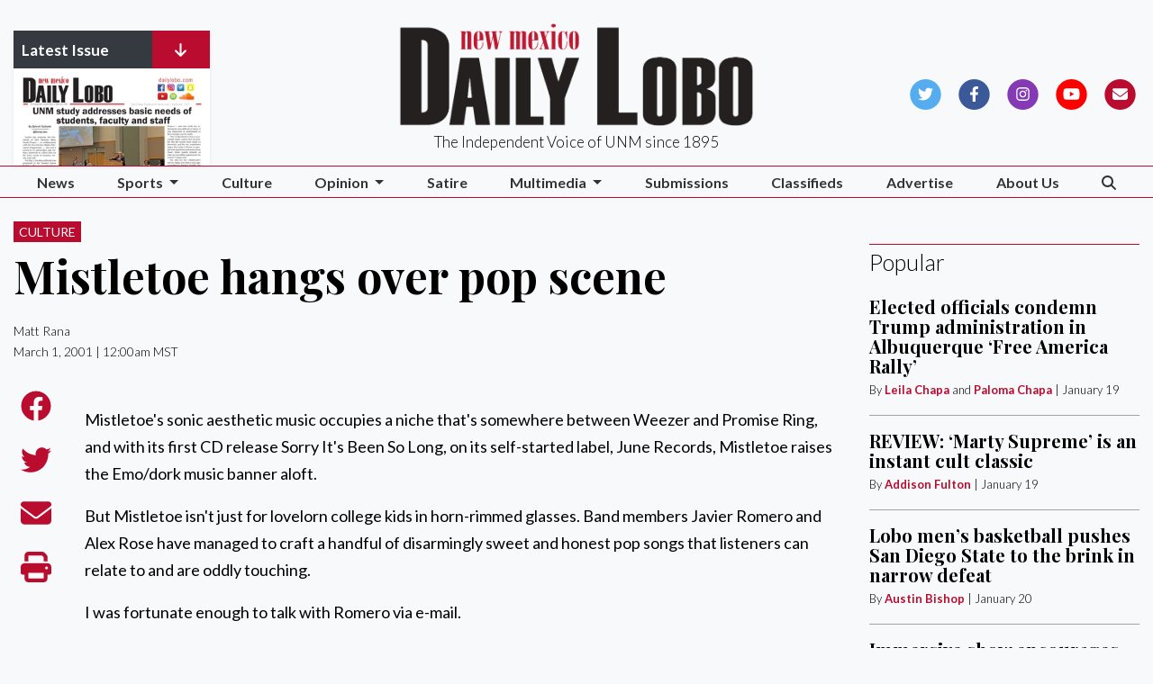

--- FILE ---
content_type: text/html; charset=UTF-8
request_url: https://www.dailylobo.com/article/2001/03/mistletoe_hangs_over_pop_scene
body_size: 11036
content:



    



<!DOCTYPE html>
<html lang="en">
<!--
   _____ _   _                    _
  / ____| \ | |                  | |
 | (___ |  \| |_      _____  _ __| | _____
  \___ \| . ` \ \ /\ / / _ \| '__| |/ / __|
  ____) | |\  |\ V  V / (_) | |  |   <\__ \
 |_____/|_| \_| \_/\_/ \___/|_|  |_|\_\___/

SNworks - Solutions by The State News - http://getsnworks.com
-->
<head>
<meta charset="utf-8">
    <script type="text/javascript">var _sf_startpt=(new Date()).getTime();</script>

    <meta name="viewport" content="width=device-width">

    


                
<!-- CEO:STD-META -->


            	
                                                                        
    <title>Mistletoe hangs over pop scene - The Daily Lobo</title>
<style>#__ceo-debug-message{display: none;}#__ceo-debug-message-open,#__ceo-debug-message-close{font-size: 18px;color: #333;text-decoration: none;position: absolute;top: 0;left: 10px;}#__ceo-debug-message-close{padding-right: 10px;}#__ceo-debug-message #__ceo-debug-message-open{display: none;}#__ceo-debug-message div{display: inline-block;}#__ceo-debug-message.message-collapse{width: 50px;}#__ceo-debug-message.message-collapse div{display: none;}#__ceo-debug-message.message-collapse #__ceo-debug-message-close{display: none;}#__ceo-debug-message.message-collapse #__ceo-debug-message-open{display: inline !important;}.__ceo-poll label{display: block;}ul.__ceo-poll{padding: 0;}.__ceo-poll li{list-style-type: none;margin: 0;margin-bottom: 5px;}.__ceo-poll [name="verify"]{opacity: 0.001;}.__ceo-poll .__ceo-poll-result{max-width: 100%;border-radius: 3px;background: #fff;position: relative;padding: 2px 0;}.__ceo-poll span{z-index: 10;padding-left: 4px;}.__ceo-poll .__ceo-poll-fill{padding: 2px 4px;z-index: 5;top: 0;background: #4b9cd3;color: #fff;border-radius: 3px;position: absolute;overflow: hidden;}.__ceo-flex-container{display: flex;}.__ceo-flex-container .__ceo-flex-col{flex-grow: 1;}.__ceo-table{margin: 10px 0;}.__ceo-table td{border: 1px solid #333;padding: 0 10px;}.text-align-center{text-align: center;}.text-align-right{text-align: right;}.text-align-left{text-align: left;}.__ceo-text-right:empty{margin-bottom: 1em;}article:not(.arx-content) .btn{font-weight: 700;}article:not(.arx-content) .float-left.embedded-media{padding: 0px 15px 15px 0px;}article:not(.arx-content) .align-center{text-align: center;}article:not(.arx-content) .align-right{text-align: right;}article:not(.arx-content) .align-left{text-align: left;}article:not(.arx-content) table{background-color: #f1f1f1;border-radius: 3px;width: 100%;border-collapse: collapse;border-spacing: 0;margin-bottom: 1.5rem;caption-side: bottom;}article:not(.arx-content) table th{text-align: left;padding: 0.5rem;border-bottom: 1px solid #ccc;}article:not(.arx-content) table td{padding: 0.5rem;border-bottom: 1px solid #ccc;}article:not(.arx-content) figure:not(.embedded-media)> figcaption{font-size: 0.8rem;margin-top: 0.5rem;line-height: 1rem;}</style>

    <meta name="description" content="Mistletoe&#x27;s&#x20;sonic&#x20;aesthetic&#x20;music&#x20;occupies&#x20;a&#x20;niche&#x20;that&#x27;s&#x20;somewhere&#x20;between&#x20;Weezer&#x20;and&#x20;Promise&#x20;Ring,&#x20;and&#x20;with&#x20;its&#x20;first&#x20;CD&#x20;release&#x20;Sorry&#x20;It&#x27;s&#x20;Been&#x20;So&#x20;Long,&#x20;on&#x20;its&#x20;self-started&#x20;label,&#x20;June&#x20;Records." />

                <meta name="twitter:site" content="@@DAILYLOBO" />     
        <meta property="og:url" content="https://www.dailylobo.com/article/2001/03/mistletoe_hangs_over_pop_scene" />     <meta property="og:type" content="article" />
    <meta property="og:site_name" content="Mistletoe&#x20;hangs&#x20;over&#x20;pop&#x20;scene&#x20;-&#x20;The&#x20;Daily&#x20;Lobo" />
    <meta property="og:title" content="Mistletoe&#x20;hangs&#x20;over&#x20;pop&#x20;scene" />     <meta property="og:description" content="Mistletoe&#x27;s&#x20;sonic&#x20;aesthetic&#x20;music&#x20;occupies&#x20;a&#x20;niche&#x20;that&#x27;s&#x20;somewhere&#x20;between&#x20;Weezer&#x20;and&#x20;Promise&#x20;Ring,&#x20;and&#x20;with&#x20;its&#x20;first&#x20;CD&#x20;release&#x20;Sorry&#x20;It&#x27;s&#x20;Been&#x20;So&#x20;Long,&#x20;on&#x20;its&#x20;self-started&#x20;label,&#x20;June&#x20;Records." />             <meta name="twitter:card" content="summary_large_image">


    
                                        
            
                <meta property="og:image" content="            https://d4h3th6c0srvk.cloudfront.net/1c98dc91b9b33f3186b3bb9d587dcf03/dist/img/placeholder-16x9.png
    " />          <meta property="og:image:width" content="900" />         <meta property="og:image:height" content="450" /> 
    
			<meta name="robots" content="noindex, nofollow, max-image-preview:large">
    
    <script type="application/ld+json">
          {
            "@context": "http://schema.org",
            "@type": "NewsArticle",
            "headline": "Mistletoe hangs over pop scene",
            "url": "https://www.dailylobo.com/article/2001/03/mistletoe_hangs_over_pop_scene",
                        "dateCreated": "2001-03-01T00:00:00-07:00",
            "articleSection": "Culture",
            "creator": ["Matt Rana"],
            "author": ["Matt Rana"],
            "keywords": ["culture"]
          }
    </script>


        <!-- Google Tag Manager -->
    <script>(function(w,d,s,l,i){w[l]=w[l]||[];w[l].push({'gtm.start':
    new Date().getTime(),event:'gtm.js'});var f=d.getElementsByTagName(s)[0],
    j=d.createElement(s),dl=l!='dataLayer'?'&l='+l:'';j.async=true;j.src=
    'https://www.googletagmanager.com/gtm.js?id='+i+dl;f.parentNode.insertBefore(j,f);
    })(window,document,'script','dataLayer','GTM-PKWXGG');</script>
    <!-- End Google Tag Manager -->

    <link rel="preconnect" href="https://d4h3th6c0srvk.cloudfront.net/">
    <link rel="preconnect" href="https://fonts.googleapis.com">
    <link rel="preconnect" href="https://fonts.gstatic.com" crossorigin>
    <link href="https://fonts.googleapis.com/css2?family=Lato:wght@300;400;700&family=Playfair+Display:wght@400;700&display=swap" rel="stylesheet">
    <link rel="stylesheet" href="https://stackpath.bootstrapcdn.com/bootstrap/4.3.1/css/bootstrap.min.css" integrity="sha384-ggOyR0iXCbMQv3Xipma34MD+dH/1fQ784/j6cY/iJTQUOhcWr7x9JvoRxT2MZw1T" crossorigin="anonymous">

    <script src="https://static.getsnworks.com/fontawesome/subsets/tdl/v1/all.min.js"></script>
    <meta property="fb:admins" content="10205659609502264"/>

    
    <link rel="apple-touch-icon" sizes="57x57" href="https://d4h3th6c0srvk.cloudfront.net/1c98dc91b9b33f3186b3bb9d587dcf03/dist/img/favicons/apple-icon-57x57.png">
<link rel="apple-touch-icon" sizes="60x60" href="https://d4h3th6c0srvk.cloudfront.net/1c98dc91b9b33f3186b3bb9d587dcf03/dist/img/favicons/apple-icon-60x60.png">
<link rel="apple-touch-icon" sizes="72x72" href="https://d4h3th6c0srvk.cloudfront.net/1c98dc91b9b33f3186b3bb9d587dcf03/dist/img/favicons/apple-icon-72x72.png">
<link rel="apple-touch-icon" sizes="76x76" href="https://d4h3th6c0srvk.cloudfront.net/1c98dc91b9b33f3186b3bb9d587dcf03/dist/img/favicons/apple-icon-76x76.png">
<link rel="apple-touch-icon" sizes="114x114" href="https://d4h3th6c0srvk.cloudfront.net/1c98dc91b9b33f3186b3bb9d587dcf03/dist/img/favicons/apple-icon-114x114.png">
<link rel="apple-touch-icon" sizes="120x120" href="https://d4h3th6c0srvk.cloudfront.net/1c98dc91b9b33f3186b3bb9d587dcf03/dist/img/favicons/apple-icon-120x120.png">
<link rel="apple-touch-icon" sizes="144x144" href="https://d4h3th6c0srvk.cloudfront.net/1c98dc91b9b33f3186b3bb9d587dcf03/dist/img/favicons/apple-icon-144x144.png">
<link rel="apple-touch-icon" sizes="152x152" href="https://d4h3th6c0srvk.cloudfront.net/1c98dc91b9b33f3186b3bb9d587dcf03/dist/img/favicons/apple-icon-152x152.png">
<link rel="apple-touch-icon" sizes="180x180" href="https://d4h3th6c0srvk.cloudfront.net/1c98dc91b9b33f3186b3bb9d587dcf03/dist/img/favicons/apple-icon-180x180.png">
<link rel="icon" type="image/png" sizes="192x192"  href="https://d4h3th6c0srvk.cloudfront.net/1c98dc91b9b33f3186b3bb9d587dcf03/dist/img/favicons/android-icon-192x192.png">
<link rel="icon" type="image/png" sizes="32x32" href="https://d4h3th6c0srvk.cloudfront.net/1c98dc91b9b33f3186b3bb9d587dcf03/dist/img/favicons/favicon-32x32.png">
<link rel="icon" type="image/png" sizes="96x96" href="https://d4h3th6c0srvk.cloudfront.net/1c98dc91b9b33f3186b3bb9d587dcf03/dist/img/favicons/favicon-96x96.png">
<link rel="icon" type="image/png" sizes="16x16" href="https://d4h3th6c0srvk.cloudfront.net/1c98dc91b9b33f3186b3bb9d587dcf03/dist/img/favicons/favicon-16x16.png">
<link rel="manifest" href="https://d4h3th6c0srvk.cloudfront.net/1c98dc91b9b33f3186b3bb9d587dcf03/dist/img/favicons/manifest.json">
<meta name="msapplication-TileColor" content="#ffffff">
<meta name="msapplication-TileImage" content="https://d4h3th6c0srvk.cloudfront.net/1c98dc91b9b33f3186b3bb9d587dcf03/dist/img/favicons/ms-icon-144x144.png">
<meta name="theme-color" content="#ffffff">

            <link rev="canonical" type="text/html" href="https://www.dailylobo.com/article/2001/03/mistletoe_hangs_over_pop_scene" />
    <link rel="alternate shorter" type="text/html" href="" />

    <link rel="stylesheet" type="text/css" media="screen, print" href="https://d4h3th6c0srvk.cloudfront.net/1c98dc91b9b33f3186b3bb9d587dcf03/dist/css/master.css" />
    <link rel="stylesheet" type="text/css" media="print" href="https://d4h3th6c0srvk.cloudfront.net/1c98dc91b9b33f3186b3bb9d587dcf03/dist/css/print.css" />

        <script src="https://cdn.broadstreetads.com/init-2.min.js"></script>
    <!-- Flytedesk Digital --> <script type="text/javascript"> (function (w, d, s, p) { let f = d.getElementsByTagName(s)[0], j = d.createElement(s); j.id = 'flytedigital'; j.async = true; j.src = 'https://digital.flytedesk.com/js/head.js#' + p; f.parentNode.insertBefore(j, f); })(window, document, 'script', '8b831208-d600-455a-8650-1a0cc33ff9a8'); </script> <!-- End Flytedesk Digital -->

    <div id="fb-root"></div>
    <script>(function(d, s, id) {
        var js, fjs = d.getElementsByTagName(s)[0];
        if (d.getElementById(id)) return;
        js = d.createElement(s); js.id = id;
        js.src = "//connect.facebook.net/en_US/all.js#xfbml=1&appId=664382600257297";
        fjs.parentNode.insertBefore(js, fjs);
    }(document, 'script', 'facebook-jssdk'));</script>
</head>

<body class="bg-light">
        <!-- Google Tag Manager (noscript) -->
    <noscript><iframe src="https://www.googletagmanager.com/ns.html?id=GTM-PKWXGG"
    height="0" width="0" style="display:none;visibility:hidden"></iframe></noscript>
    <!-- End Google Tag Manager (noscript) -->

    <div id="fb-root"></div>
    <script>(function(d, s, id) {
        var js, fjs = d.getElementsByTagName(s)[0];
        if (d.getElementById(id)) return;
        js = d.createElement(s); js.id = id;
        js.src = "//connect.facebook.net/en_US/all.js#xfbml=1&appId=664382600257297";
        fjs.parentNode.insertBefore(js, fjs);
    }(document, 'script', 'facebook-jssdk'));</script>
    <div class="skip-content">
        <span class="d-inline-block bg-white">Skip to <a href="#main-content" tabindex="0">Content</a>, <a href="#dockedNavContainer" tabindex="0">Navigation</a>, or <a href="#main-footer" tabindex="0">Footer</a>.</span>
    </div>

    
<header class="pt-4 border-primary-color border-3">
    <div class="container-fluid max-width">
        <div class="row align-items-end">
            <div class="col-8 col-md-6 col-lg-4 offset-2 offset-md-0 offset-lg-1 order-1 order-md-2">
                <a href="https://www.dailylobo.com/"><img src="https://d4h3th6c0srvk.cloudfront.net/1c98dc91b9b33f3186b3bb9d587dcf03/dist/img/logo.png" alt="The Daily Lobo" /></a>
                <span class="mt-2 mb-3 d-block text-center h4 font-weight-light font-sans">The Independent Voice of UNM since 1895</span>
            </div>
            <div class="col-6 col-md-3 order-2 order-md-1 d-none d-md-block">

                <div style="max-height:150px;overflow:hidden;" class="shadow-sm w-75">
                    <div class="bg-dark text-white d-flex">
                        <div class="flex-grow-1 font-weight-bold pl-2 py-2">
                            Latest Issue
                        </div>
                        <div class="bg-primary-color px-1 px-lg-4 py-2">
                            <i class="fas fa-arrow-down"></i>
                        </div>
                    </div>
                    <a href="https://issuu.com/ConceptionsSW/docs/05.15.2023_maddie_nso_" target="_blank"><img src="https://image.issuu.com/230513045715-d9238546c97a5e23cd285faf13354be7/jpg/page_1_thumb_large.jpg" alt="Read our print edition on Issuu" class="w-100"/></a>
                </div>

            </div>
            <div class="col-6 col-md-3 order-3 offset-lg-1 text-center text-md-right d-none d-md-block align-self-center">
                <ul class="list-inline mb-0">
                    <li class="list-inline-item"><a href="https://twitter.com/dailylobo" aria-label="Follow us on Twitter">
                        <span class="fa-stack">
                            <i class="fa fa-circle fa-stack-2x"></i>
                            <i class="fab fa-twitter fa-stack-1x text-white"></i>
                        </span>
                    </a></li>
                    <li class="list-inline-item"><a href="https://facebook.com/dailylobo" aria-label="Follow us on Facebook">
                        <span class="fa-stack">
                            <i class="fa fa-circle fa-stack-2x"></i>
                            <i class="fab fa-facebook-f fa-stack-1x text-white"></i>
                        </span>
                    </a></li>
                    <li class="list-inline-item"><a href="https://instagram.com/dailylobo" aria-label="Follow us on Instagram">
                        <span class="fa-stack">
                            <i class="fa fa-circle fa-stack-2x"></i>
                            <i class="fab fa-instagram fa-stack-1x text-white"></i>
                        </span>
                    </a></li>
                    <li class="list-inline-item"><a href="https://youtube.com/user/dailylobo" aria-label="Follow us on YouTube">
                        <span class="fa-stack">
                            <i class="fa fa-circle fa-stack-2x"></i>
                            <i class="fab fa-youtube fa-stack-1x text-white"></i>
                        </span>
                    </a></li>
                    <li class="list-inline-item"><a href="https://visitor.r20.constantcontact.com/manage/optin?v=001TaS_TGBRZa3gfLHAHyp27Z_uIy_xdatuLSpkrOtx68iVr5W33qcHC-dKKEGfHwa1XkT-s0CerCC6L4XpC1AwG4t6dJ0XKfQLYh1KB_LC6gs0TZiZY-xoCxhpmYxAFFlUaam_szfE3QcQi7DLhw57YgKfRULC3SML" aria-label="Subscribe to our Newsletter">
                        <span class="fa-stack">
                            <i class="fa fa-circle fa-stack-2x"></i>
                            <i class="fas fa-envelope fa-stack-1x text-white"></i>
                        </span>
                    </a></li>
                </ul>
            </div>
        </div>
    </div>
</header>
    
<div id="dockedNavContainer">
    <nav class="navbar navbar-expand-lg navbar-light py-0" id="mainNavbar">
        <div class="container-fluid max-width">
            <button class="navbar-toggler border-0" type="button" data-toggle="collapse" data-target="#mainNavbarContent">
                <i class="fas fa-bars text-body"></i>
            </button>
                        <form method="get" action="https://www.dailylobo.com/search" class="d-none w-100" role="search">
                <input type="hidden" name="a" value="1">
                <input type="hidden" name="o" value="date">
                <input type="search" name="s" class="form-control form-control-sm" placeholder="Search The Daily Lobo">
            </form>
            <a class="d-lg-none text-center" href="https://www.dailylobo.com/search?a=1&amp;o=date" aria-label="Search The Daily Lobo">
                <i class="fas fa-search text-body"></i>
            </a>
            <div class="collapse navbar-collapse font-sans" id="mainNavbarContent">
                <ul class="navbar-nav mx-auto justify-content-between w-100 align-items-center">
                                                                                            <li class="navbar-item"><a id="navbar-item-news" class="nav-link" href="https://www.dailylobo.com/section/news" title="News">News</a></li>
                                                                                                <li class="navbar-item dropdown text-center" id="sportsDropdownContainer">
                                <a class="nav-link dropdown-toggle" href="https://www.dailylobo.com/section/sports" id="navbarDropdownSports" role="button" data-toggle="dropdown" aria-haspopup="true" aria-expanded="false">
                                    Sports
                                </a>
                                <div class="dropdown-menu" aria-labelledby="navbarDropdownSports">
                                                                            <a class="dropdown-item" href="https://www.dailylobo.com/section/football">Football</a>
                                                                            <a class="dropdown-item" href="https://www.dailylobo.com/section/mens-basketball">Basketball</a>
                                                                            <a class="dropdown-item" href="https://www.dailylobo.com/section/volleyball">Volleyball</a>
                                                                            <a class="dropdown-item" href="https://www.dailylobo.com/section/softball">Softball</a>
                                                                            <a class="dropdown-item" href="https://www.dailylobo.com/section/tennis">Tennis</a>
                                                                            <a class="dropdown-item" href="https://www.dailylobo.com/section/soccer">Soccer</a>
                                                                    </div>
                            </li>
                                                                                                <li class="navbar-item"><a id="navbar-item-culture" class="nav-link" href="https://www.dailylobo.com/section/culture" title="Culture">Culture</a></li>
                                                                                                <li class="navbar-item dropdown text-center" id="opinionDropdownContainer">
                                <a class="nav-link dropdown-toggle" href="https://www.dailylobo.com/section/opinion" id="navbarDropdownOpinion" role="button" data-toggle="dropdown" aria-haspopup="true" aria-expanded="false">
                                    Opinion
                                </a>
                                <div class="dropdown-menu" aria-labelledby="navbarDropdownOpinion">
                                                                            <a class="dropdown-item" href="https://www.dailylobo.com/section/ask-the-editors">Ask the Editors</a>
                                                                            <a class="dropdown-item" href="https://www.dailylobo.com/section/comic">Comics</a>
                                                                            <a class="dropdown-item" href="https://www.dailylobo.com/section/review">Reviews</a>
                                                                    </div>
                            </li>
                                                                                                <li class="navbar-item"><a id="navbar-item-satire" class="nav-link" href="https://www.dailylobo.com/section/satire" title="Satire">Satire</a></li>
                                                                                                <li class="navbar-item dropdown text-center" id="multimediaDropdownContainer">
                                <a class="nav-link dropdown-toggle" href="https://www.dailylobo.com/section/multimedia" id="navbarDropdownMultimedia" role="button" data-toggle="dropdown" aria-haspopup="true" aria-expanded="false">
                                    Multimedia
                                </a>
                                <div class="dropdown-menu" aria-labelledby="navbarDropdownMultimedia">
                                                                            <a class="dropdown-item" href="https://www.dailylobo.com/gallery">Galleries</a>
                                                                            <a class="dropdown-item" href="https://www.dailylobo.com/multimedia/video">Videos</a>
                                                                    </div>
                            </li>
                                                                                                <li class="navbar-item"><a id="navbar-item-submit" class="nav-link" href="https://www.dailylobo.com/page/submissions" title="Submissions">Submissions</a></li>
                                                                                                <li class="navbar-item"><a id="navbar-item-classifieds" class="nav-link" href="https://www.dailylobo.com/classified" title="Classifieds">Classifieds</a></li>
                                                                                                <li class="navbar-item"><a id="navbar-item-advertise" class="nav-link" href="https://www.dailylobo.com/page/ad_rates" title="Advertise">Advertise</a></li>
                                                                                                <li class="navbar-item"><a id="navbar-item-about-us" class="nav-link" href="https://www.dailylobo.com/page/about_us" title="About&#x20;Us">About Us</a></li>
                                                                                                <li class="navbar-item d-none d-lg-block"><a id="navbar-item-search" class="nav-link" href="https://www.dailylobo.com/search?a=1" title="" aria-label="Search The Daily Lobo"><i class="fas fa-search"></i></a></li>
                                                            </ul>
            </div>
        </div>
    </nav>
</div>

    <div class="my-4">
        <!-- START gryphon/ads/leaderboard.tpl -->
<div class="ad leaderboard text-center">
            <script src="https://cdn.broadstreetads.com/init-2.min.js"></script>
        <script>broadstreet.watch({ networkId: 5888 })</script>
        <broadstreet-zone zone-id='69461' zone-alias=''></broadstreet-zone>
    </div>
<!-- END gryphon/ads/leaderboard.tpl -->
    </div>

    <div id="main-content">
        <!-- START gryphon/article/main.tpl -->


    
<div class="container-fluid max-width my-4">
    <div class="row">
        <div class="col">
            <article class="full-article">
                                <div class="kicker"><span class="kicker"><a href="https://www.dailylobo.com/section/culture">Culture</a></span></div>

                <h1>Mistletoe hangs over pop scene</h1>
                
                                    <div class="row  mt-4 mb-0 mb-md-4">
                        <div class="col-12 col-md-6">
                            <aside class="author-name">
                                        
    
                                    
            <a href="https://www.dailylobo.com/staff/matt_rana">Matt Rana</a>
            
                                <ul class="list-inline d-inline">
                                    </ul>

                                    
                                <div class="mt-1">
                                    <span class="can-localize">March 1, 2001 | 12:00am MST</span>
                                </div>
                            </aside>
                        </div>
                        <div class="col-12 col-md-6 d-md-none text-left text-md-right d-print-none">
                            <ul class="social-links list-unsyled list-inline mt-4 mt-md-0">
                                <li class="list-inline-item"><a href="http://www.facebook.com/sharer.php?u=https://www.dailylobo.com/article/2001/03/mistletoe_hangs_over_pop_scene" target="_blank" class="sends-events" data-ga-category="Share" data-ga-action="click" data-ga-label="facebook" data-ga-value="CURL"><i class="fab fa-facebook"></i></a></li>
                                <li class="list-inline-item"><a href="http://twitter.com/intent/tweet?url=https://www.dailylobo.com/article/2001/03/mistletoe_hangs_over_pop_scene&amp;text=Mistletoe hangs over pop scene" target="_blank" class="sends-events" data-ga-category="Share" data-ga-action="click" data-ga-label="twitter" data-ga-value="CURL"><i class="fab fa-twitter"></i></a></li>
                                                                <li class="list-inline-item"><a href="mailto:?subject=Mistletoe%20hangs%20over%20pop%20scene%20|%20The%20Daily%20Lobo&amp;message=Check%20out%20this%20article%20from%20The%20Daily%20Lobo%3A%20https%3A%2F%2Fwww.dailylobo.com%2Farticle%2F2001%2F03%2Fmistletoe_hangs_over_pop_scene" class="sends-events" data-ga-category="Share" data-ga-action="click" data-ga-label="email" data-ga-value="CURL"><i class="fa fa-envelope"></i></a></li>
                                <li class="list-inline-item"><a href="#" onclick="window.print()" class="sends-events" data-ga-category="Share" data-ga-action="click" data-ga-label="facebook" data-ga-value="CURL"><i class="fas fa-print"></i></a></li>
                            </ul>
                        </div>
                    </div>
                
                
                <div class="row mb-5">
                    <div class="col-12 col-md-1 text-center d-none d-md-block">
                        <article class="full-article position-sticky sticky-top" style="top:60px;z-index:1;">
                            <ul class="social-links list-unstyled">
                                <li class="list-unstyled-item mb-2"><a href="http://www.facebook.com/sharer.php?u=https://www.dailylobo.com/article/2001/03/mistletoe_hangs_over_pop_scene" target="_blank" class="sends-events" data-ga-category="Share" data-ga-action="click" data-ga-label="facebook" data-ga-value="CURL"><span class="fa-2x"><i class="fab fa-facebook"></i></span></a></li>
                                <li class="list-unstyled-item mb-2"><a href="http://twitter.com/intent/tweet?url=https://www.dailylobo.com/article/2001/03/mistletoe_hangs_over_pop_scene&amp;text=Mistletoe hangs over pop scene" target="_blank" class="sends-events" data-ga-category="Share" data-ga-action="click" data-ga-label="twitter" data-ga-value="CURL"><span class="fa-2x"><i class="fab fa-twitter"></i></span></a></li>
                                                                <li class="list-unstyled-item mb-2"><a href="mailto:?subject=Mistletoe%20hangs%20over%20pop%20scene%20|%20The%20Daily%20Lobo&amp;message=Check%20out%20this%20article%20from%20The%20Daily%20Lobo%3A%20https%3A%2F%2Fwww.dailylobo.com%2Farticle%2F2001%2F03%2Fmistletoe_hangs_over_pop_scene" class="sends-events" data-ga-category="Share" data-ga-action="click" data-ga-label="email" data-ga-value="CURL"><span class="fa-2x"><i class="fas fa-envelope"></i></span></a></li>
                                <li class="list-unstyled-item mb-2"><a href="#" onclick="window.print()" class="sends-events" data-ga-category="Share" data-ga-action="click" data-ga-label="facebook" data-ga-value="CURL"><span class="fa-2x"><i class="fas fa-print"></i></span></a></li>
                            </ul>
                        </article>
                    </div>
                    <div class="col">
                        <div class="article-content w-100 my-4">
                                                            <p>Mistletoe's sonic aesthetic music occupies a niche that's somewhere between Weezer and Promise Ring, and with its first CD release Sorry It's Been So Long, on its self-started label, June Records, Mistletoe raises the Emo/dork music banner aloft.  </p>
<p>But Mistletoe isn't just for lovelorn college kids in horn-rimmed glasses. Band members Javier Romero and Alex Rose have managed to craft a handful of disarmingly sweet and honest pop songs that listeners can relate to and are oddly touching. </p>

                                <p>I was fortunate enough to talk with Romero via e-mail.  </p>
<p>Daily Lobo:  What do you try to achieve with your songs? </p>
<p>Romero:  The small orgasm hook, the "what the hell happened to this guy?" lyrics. I actually spent a long time trying to create my own "soma" (Smashing Pumpkins) or "Day in the Life" (The Beatles). I want someday to put people on a roller coaster. </p>
<p>DL:  Is honesty a major factor when writing? Are these songs about real girls?</p>
<p>Romero:  Yeah, it's about two in particular who I thank in the credits ... well, ... no ... Sally isn't real, and Patty Mayonnaise is a cartoon character. I'm trying real hard these days to stop writing songs that are as literal, but I think honesty is a very good thing because I think it projects to the audience, and it can be more powerful than a million doomy curse words. </p>
<p>DL:  How does the writing process work between you and Rose? Is it democratic? Or does one of you assume control? Have you seen much of each other lately? </p>

                                                                                                    <p>Romero:  I do the brunt of the songwriting, Alex actually acts more or less like a producer would, adding a hook, or telling me I sound like a jackass here or there. Alex has a few really good songs in his own right, but he's got a terrible fear of singing in public. He came and stayed with me over break, we had two really cool shows. </p>
<p>DL:  Do you have new material for Mistletoe? Or does most of your energy go in to solo projects? Better yet, where does your musical energy go when Rose is away in Miami? </p>
<p>Romero:  I have about 20 to 30 songs waiting in the wings, it seems like we are getting heavier, we were accused of being a hardcore band the last show we played, it was weird.  </p>
<p>I think I have a distinction that I'm always blurring, the solo stuff is, hopefully, going to be a bit more electronic since I don't have a band. I get to use a sampler and a drum machine, sometimes those songs are too good not to be used as Mistletoe songs. </p>
                                    <div class="d-none d-md-block my-4 bg-gray p-4 shadow-sm">
    <div class="d-flex align-items-center justify-content-center">
        <i class="fas fa-at fa-2x"></i>
        <div class="text-center px-4">Enjoy what you're reading?<br />Get content from The Daily Lobo delivered to your inbox</div>
        <a href="https://visitor.r20.constantcontact.com/manage/optin?v=001TaS_TGBRZa3gfLHAHyp27Z_uIy_xdatuLSpkrOtx68iVr5W33qcHC-dKKEGfHwa1XkT-s0CerCC6L4XpC1AwG4t6dJ0XKfQLYh1KB_LC6gs0TZiZY-xoCxhpmYxAFFlUaam_szfE3QcQi7DLhw57YgKfRULC3SML" class="btn btn-primary text-white">Subscribe</a>
    </div>
</div>
                                
                                <p>I'm always writing for the next album and sending Alex dumb old MP3's or CDRs. He's doing the same. He's graduating in May, and we'll probably have a real band soon.  </p>
<p>DL:  Which local bands do you admire and why? </p>
<p>Romero:  The Shins (Flake) - their tenacity, they've been doing music and working hard at it for years and now they are on Sub Pop. Last Day Parade - sure they sound like At the Drive In, but they are actually pretty nice guys, and at least they sound like a good At the Drive In-spawned band.  </p>
<p>DL:  June Records: What was the impetus behind starting the label? Why San Francisco? Have you signed any bands? Are you signing bands, accepting demo tapes and what not? How is it faring? </p>
<p>Romero:  June is weird ... we want to have a label, but, right now, we don't have time or money to do it. Right now, it's just Mistletoe, but we have a few bands in mind for doing seven-inch records with. </p>
<p>Alex's parents live in San Fran, it's Alex's deal, we're waiting for the boy to graduate from music recording school. The next album we do hopefully won't be a June album, we want to try to help people besides ourselves. We'll see..</p>
<p>DL:  Do you ever lose heart?</p>
<p>Romero:  All the time, but this is the only thing I'm good at or excited about in a fairly consistent basis.</p>
                                <p>DL:  Do you have any advice for indie-pop fans? </p>
<p>Romero:  Keep looking for good music and develop a well-rounded taste and try to support artists you like.</p>
                            

                                
    
                        </div>
                    </div>
                </div>
            </article>
            <div class="my-4 d-print-none">
                <div class="row">
                    <div class="col-12 col-md-6 col-lg-4">
                        <div class="h2 font-display font-weight-light border-top border-primary-color pt-1 mb-4">Comments</div>
                    </div>
                </div>

                <div class="row">
                    <div class="col-12 mt-4 mt-md-0">
                        <div class="fb-comments" data-href="https://www.dailylobo.com/article/2001/03/mistletoe_hangs_over_pop_scene" data-numposts="5"></div>
                    </div>
                </div>
            </div>
                            <div class="my-4 d-print-none">
                    <div class="row">
                        <div class="col-12 col-md-6 col-lg-4">
                            <div class="h2 font-display font-weight-light border-top border-primary-color pt-1 mb-4">More from The Daily Lobo</div>
                        </div>
                    </div>

                    <div class="row">
                                                    <div class="col-12 col-md mt-4 mt-md-0">
                                        
    
            
            
        
                    
    <article class="art-above">

                    <span class="dateline">                    January 26

</span>
                |                    <span class=""><span class="kicker"><a href="https://www.dailylobo.com/section/culture">Culture</a></span></span>
        
                <div class="row">
            <div class="col-12 col-md-12 ">
                                                        <div class="image-container mb-2 mb-md-0">
                                                    <a href="https://www.dailylobo.com/article/2026/01/albuquerque-to-become-community-edition-monopoly-board" title=" Albuquerque to become ‘Community Edition’ Monopoly board"><img src="https://snworksceo.imgix.net/tdl/785f78e5-0f22-4e00-b74a-6171c53670b2.sized-1000x1000.jpg?w=1500&amp;ar=16%3A9&amp;fit=crop&amp;crop=faces&amp;facepad=3&amp;auto=format" class="dom-art-above-image w-100 d-block mx-auto" alt="monopoly.jpg" loading="lazy"/></a>
                                                                                                                                                                                
                                            </div>
                                    
                
                
            </div>
            <div class="col-12 col-md-12 ">
                <div class="">

                    <h4 class="headline has-photo mb-2"><a href="https://www.dailylobo.com/article/2026/01/albuquerque-to-become-community-edition-monopoly-board" title=" Albuquerque to become ‘Community Edition’ Monopoly board"> Albuquerque to become ‘Community Edition’ Monopoly board</a></h4>

                    
                                                                                </div>
            </div>
        </div>

        
    </article>

                            </div>
                                                    <div class="col-12 col-md mt-4 mt-md-0">
                                        
    
            
            
        
                    
    <article class="art-above">

                    <span class="dateline">                    January 22

</span>
                |                    <span class=""><span class="kicker"><a href="https://www.dailylobo.com/section/culture">Culture</a></span></span>
        
                <div class="row">
            <div class="col-12 col-md-12 ">
                                                        <div class="image-container mb-2 mb-md-0">
                                                    <a href="https://www.dailylobo.com/article/2026/01/immersive-show-encourages-popejoy-to-sing" title="Immersive show encourages Popejoy to sing"><img src="https://snworksceo.imgix.net/tdl/8bc6a573-9672-45fe-a5d5-b143bd798285.sized-1000x1000.jpg?w=1500&amp;ar=16%3A9&amp;fit=crop&amp;crop=faces&amp;facepad=3&amp;auto=format" class="dom-art-above-image w-100 d-block mx-auto" alt="25-26_Meta_Singalong_1200 x 6282.jpg" loading="lazy"/></a>
                                                                                                                                                                                
                                            </div>
                                    
                
                
            </div>
            <div class="col-12 col-md-12 ">
                <div class="">

                    <h4 class="headline has-photo mb-2"><a href="https://www.dailylobo.com/article/2026/01/immersive-show-encourages-popejoy-to-sing" title="Immersive show encourages Popejoy to sing">Immersive show encourages Popejoy to sing</a></h4>

                    
                                                                                </div>
            </div>
        </div>

        
    </article>

                            </div>
                                                    <div class="col-12 col-md mt-4 mt-md-0">
                                        
    
            
            
        
                    
    <article class="art-above">

                    <span class="dateline">                    January 19

</span>
                |                    <span class=""><span class="kicker"><a href="https://www.dailylobo.com/section/culture">Culture</a></span></span>
        
                <div class="row">
            <div class="col-12 col-md-12 ">
                                                        <div class="image-container mb-2 mb-md-0">
                                                    <a href="https://www.dailylobo.com/article/2026/01/review-marty-supreme-is-an-instant-cult-classic" title="REVIEW: ‘Marty Supreme’ is an instant cult classic"><img src="https://snworksceo.imgix.net/tdl/337149e5-85f9-4a75-a07e-d8888f397643.sized-1000x1000.png?w=1500&amp;ar=16%3A9&amp;fit=crop&amp;crop=faces&amp;facepad=3&amp;auto=format" class="dom-art-above-image w-100 d-block mx-auto" alt="marty supreme.png" loading="lazy"/></a>
                                                                                                                                                                                
                                            </div>
                                    
                
                
            </div>
            <div class="col-12 col-md-12 ">
                <div class="">

                    <h4 class="headline has-photo mb-2"><a href="https://www.dailylobo.com/article/2026/01/review-marty-supreme-is-an-instant-cult-classic" title="REVIEW: ‘Marty Supreme’ is an instant cult classic">REVIEW: ‘Marty Supreme’ is an instant cult classic</a></h4>

                    
                                                                                </div>
            </div>
        </div>

        
    </article>

                            </div>
                                            </div>
                </div>
                    </div>

        

<div class="col-12 fixed-sidebar d-print-none">

            <div class="mb-4 text-center">
            <!-- START gryphon/ads/rectangle.tpl -->
<div class="ad rectangle">
            <script src="https://cdn.broadstreetads.com/init-2.min.js"></script>
        <script>broadstreet.watch({ networkId: 5888 })</script>
        <broadstreet-zone zone-id='69462' zone-alias=''></broadstreet-zone>
    </div>
<!-- END gryphon/ads/rectangle.tpl -->
        </div>
        
            <div class="">
            <div class="h2 font-display font-weight-light border-top border-primary-color pt-1 mb-4">Popular</div>

                                    
            
        
    <article class="art-hed">
        <div class="h4"><a href="https://www.dailylobo.com/article/2026/01/elected-officials-condemn-trump-administration-in-albuquerque-free-america-rally" title="Elected officials condemn Trump administration in Albuquerque ‘Free America Rally’ ">Elected officials condemn Trump administration in Albuquerque ‘Free America Rally’ </a></div>
                    <div class="dateline">

                                                        By <a href="https://www.dailylobo.com/staff/leila-chapa">Leila Chapa</a>
                                                                         and                             <a href="https://www.dailylobo.com/staff/paloma-chapa">Paloma Chapa</a>
                                                                |
                
                <span class="time-since">                    January 19

</span>
            </div>
                    </article>

                <hr class="bg-gray" />
                                    
            
        
    <article class="art-hed">
        <div class="h4"><a href="https://www.dailylobo.com/article/2026/01/review-marty-supreme-is-an-instant-cult-classic" title="REVIEW: ‘Marty Supreme’ is an instant cult classic">REVIEW: ‘Marty Supreme’ is an instant cult classic</a></div>
                    <div class="dateline">

                                                        By <a href="https://www.dailylobo.com/staff/addison-fulton">Addison Fulton</a>
                                        |
                
                <span class="time-since">                    January 19

</span>
            </div>
                    </article>

                <hr class="bg-gray" />
                                    
            
        
    <article class="art-hed">
        <div class="h4"><a href="https://www.dailylobo.com/article/2026/01/lobo-mens-basketball-pushes-san-diego-state-to-the-brink-in-narrow-defeat" title="Lobo men’s basketball pushes San Diego State to the brink in narrow defeat">Lobo men’s basketball pushes San Diego State to the brink in narrow defeat</a></div>
                    <div class="dateline">

                                                        By <a href="https://www.dailylobo.com/staff/austin-bishop">Austin Bishop</a>
                                        |
                
                <span class="time-since">                    January 20

</span>
            </div>
                    </article>

                <hr class="bg-gray" />
                                    
            
        
    <article class="art-hed">
        <div class="h4"><a href="https://www.dailylobo.com/article/2026/01/immersive-show-encourages-popejoy-to-sing" title="Immersive show encourages Popejoy to sing">Immersive show encourages Popejoy to sing</a></div>
                    <div class="dateline">

                                                        By <a href="https://www.dailylobo.com/staff/leila-chapa">Leila Chapa</a>
                                        |
                
                <span class="time-since">                    January 22

</span>
            </div>
                    </article>

                <hr class="bg-gray" />
                                    
            
        
    <article class="art-hed">
        <div class="h4"><a href="https://www.dailylobo.com/article/2026/01/lobos-bounce-back-with-win-over-fresno-state-bulldogs" title="Lobos bounce back with win over Fresno State Bulldogs">Lobos bounce back with win over Fresno State Bulldogs</a></div>
                    <div class="dateline">

                                                        By <a href="https://www.dailylobo.com/staff/marley-herndon">Marley Herndon</a>
                                        |
                
                <span class="time-since">                    January 22

</span>
            </div>
                    </article>

                <hr class="bg-gray" />
                    </div>
        
            <div class="my-4 text-center d-none d-md-block">
            <!-- START gryphon/ads/rectangle.tpl -->
<div class="ad rectangle">
            <script src="https://cdn.broadstreetads.com/init-2.min.js"></script>
        <script>broadstreet.watch({ networkId: 5888 })</script>
        <broadstreet-zone zone-id='69463' zone-alias=''></broadstreet-zone>
    </div>
<!-- END gryphon/ads/rectangle.tpl -->
        </div>
        <hr class="bg-gray" />
        
            <a class="twitter-timeline" data-height="600" href="https://twitter.com/DailyLobo?ref_src=twsrc%5Etfw">Tweets by DailyLobo</a> <script async src="https://platform.twitter.com/widgets.js" charset="utf-8"></script>
        <hr class="bg-gray" />
        
</div>
    </div>
</div>

    </div>

            <div class="container-fluid max-width mt-4">
            <div class="row">
                <div class="col">
                    <!-- START gryphon/ads/leaderboard.tpl -->
<div class="ad leaderboard text-center">
            <script src="https://cdn.broadstreetads.com/init-2.min.js"></script>
        <script>broadstreet.watch({ networkId: 5888 })</script>
        <broadstreet-zone zone-id='69464' zone-alias=''></broadstreet-zone>
    </div>
<!-- END gryphon/ads/leaderboard.tpl -->
                </div>
            </div>
        </div>
    
    <footer class="bg-primary-color mt-3 py-3 text-white" id="main-footer">
    <div class="container">
        <div class="row text-left align-items-center">
            <div class="col-12 col-lg-6 order-lg-2 py-2">
                <div class="row text-uppercase">
                    <div class="col-12 col-lg offset-lg-2 text-center text-lg-right">
                        <div class="row">
                            <div class="col">
                                <ul class="list-unstyled mb-0">
                                    <li class="list-unstyled-item mr-0 pr-0 pl-2 pb-2"><a href="https://www.dailylobo.com/section/news" class="text-white font-weight-light">News</a></li>
                                    <li class="list-unstyled-item mr-0 pr-0 pl-2 pb-2"><a href="https://www.dailylobo.com/section/sports" class="text-white font-weight-light">Sports</a></li>
                                    <li class="list-unstyled-item mr-0 pr-0 pl-2 pb-2"><a href="https://www.dailylobo.com/section/culture" class="text-white font-weight-light">Culture</a></li>
                                    <li class="list-unstyled-item mr-0 pr-0 pl-2 pb-2"><a href="https://www.dailylobo.com/section/opinion" class="text-white font-weight-light">Opinion</a></li>
                                    <li class="list-unstyled-item mr-0 pr-0 pl-2 pb-2"><a href="https://www.dailylobo.com/multimedia" class="text-white font-weight-light">Multimedia</a></li>
                                </ul>
                            </div>
                            <div class="col">
                                <ul class="list-unstyled mb-0">
                                    <li class="list-unstyled-item mr-0 pr-0 pl-2 pb-2"><a href="https://www.dailylobo.com/page/ad_rates" class="text-white font-weight-light">Advertise</a></li>
                                    <li class="list-unstyled-item mr-0 pr-0 pl-2 pb-2"><a href="https://www.dailylobo.com/page/about_us" class="text-white font-weight-light">Contact Us</a></li>
                                    <li class="list-unstyled-item mr-0 pr-0 pl-2 pb-2"><a href="https://visitor.r20.constantcontact.com/d.jsp?llr=bxjwtgtab&p=oi&m=bxjwtgtab&sit=avwr9oojb&f=4c15d93b-4d80-45bd-bf1d-fbc6505dbc64" target="_blank" rel="noopener,nofollow" class="text-white font-weight-light">Newsletter</a></li>
                                    <li class="list-unstyled-item mr-0 pr-0 pl-2 pb-2"><a href="https://www.dailylobo.com/classified" class="text-white font-weight-light">Classified</a></li>
                                    <li class="list-unstyled-item mr-0 pr-0 pl-2 pb-2"><a href="https://issuu.com/ConceptionsSW/docs/daily_lobo_08.22.22" class="text-white font-weight-light">Print Editions</a></li>
                                </ul>
                            </div>
                        </div>

                        <ul class="list-inline d-block d-lg-inline mt-2 mx-0 px-0">
                            <li class="list-inline-item"><a href="https://twitter.com/dailylobo" aria-label="Follow us on Twitter">
                                <span class="fa-stack">
                                    <i class="fa fa-circle fa-stack-2x text-white"></i>
                                    <i class="fab fa-twitter fa-stack-1x text-primary-color"></i>
                                </span>
                            </a></li>
                            <li class="list-inline-item"><a href="https://facebook.com/dailylobo" aria-label="Follow us on Facebook">
                                <span class="fa-stack">
                                    <i class="fa fa-circle fa-stack-2x text-white"></i>
                                    <i class="fab fa-facebook-f fa-stack-1x text-primary-color"></i>
                                </span>
                            </a></li>
                            <li class="list-inline-item"><a href="https://instagram.com/dailylobo" aria-label="Follow us on Instagram">
                                <span class="fa-stack">
                                    <i class="fa fa-circle fa-stack-2x text-white"></i>
                                    <i class="fab fa-instagram fa-stack-1x text-primary-color"></i>
                                </span>
                            </a></li>
                            <li class="list-inline-item"><a href="https://youtube.com/channel/dailylobo" aria-label="Follow us on YouTube">
                                <span class="fa-stack">
                                    <i class="fa fa-circle fa-stack-2x text-white"></i>
                                    <i class="fab fa-youtube fa-stack-1x text-primary-color"></i>
                                </span>
                            </a></li>

                        </ul>

                    </div>
                </div>
            </div>
            <div class="col-12 col-lg-6 order-lg-1 py-2 text-center text-lg-left">
                <div class="text-center text-lg-left">
                    <a href="https://www.dailylobo.com/"><img src="https://d4h3th6c0srvk.cloudfront.net/1c98dc91b9b33f3186b3bb9d587dcf03/dist/img/logo-w.png" alt="The Daily Lobo" class="d-inline-block mt-n2 mb-3 w-75 d-block mx-auto mx-lg-0" style=""/></a>

                    <div class="mb-3">
                        (505) 277-7527<br />
                        UNM Board of Student Publications<br />
                        University of New Mexico
                    </div>
                </div>
            </div>
        </div>
    </div>
</footer>
<div class="container py-2 font-weight-bold text-black">
    <div class="row">
        <div class="col-12 col-lg-6 text-center text-lg-left">
            <small>Powered by <a href="https://getsnworks.com" target="_blank"><img src="https://duvq7ua50whdw.cloudfront.net/611d8613ded5b4d43232ade12fd62a2f/dist/img/snworks-logo-black.png" style="max-width:60px" class="d-inline-block mt-n1" alt="SNworks"/></a> Solutions by The State News</small>
        </div>
        <div class="col-12 col-lg-6 text-center text-lg-right">
            <small>All Content &copy; 2026 The Daily Lobo</small>
        </div>
    </div>
</div>

    <script src="https://code.jquery.com/jquery-3.4.1.min.js" integrity="sha256-CSXorXvZcTkaix6Yvo6HppcZGetbYMGWSFlBw8HfCJo=" crossorigin="anonymous"></script>
    <script src="https://cdn.jsdelivr.net/npm/popper.js@1.16.0/dist/umd/popper.min.js" integrity="sha384-Q6E9RHvbIyZFJoft+2mJbHaEWldlvI9IOYy5n3zV9zzTtmI3UksdQRVvoxMfooAo" crossorigin="anonymous"></script>
    <script src="https://stackpath.bootstrapcdn.com/bootstrap/4.4.1/js/bootstrap.min.js" integrity="sha384-wfSDF2E50Y2D1uUdj0O3uMBJnjuUD4Ih7YwaYd1iqfktj0Uod8GCExl3Og8ifwB6" crossorigin="anonymous"></script>

            <script src="https://d4h3th6c0srvk.cloudfront.net/1c98dc91b9b33f3186b3bb9d587dcf03/dist/js/master-min.js"></script>
        <!-- Begin Constant Contact Active Forms -->
        <script> var _ctct_m = "7bf0544cfb4addc4104a6e79f25ac759"; </script>
        <script id="signupScript" src="//static.ctctcdn.com/js/signup-form-widget/current/signup-form-widget.min.js" async defer></script>
        <!-- End Constant Contact Active Forms -->
        <!-- Built in 0.71669292449951 seconds --><div id="__ceo-8B7A2F29-C494-4EAA-9D3D-93356FF6FB40"></div>
<script src="https://www.dailylobo.com/b/e.js"></script><script></script>
</body>
</html>


--- FILE ---
content_type: text/html; charset=utf-8
request_url: https://www.google.com/recaptcha/api2/anchor?ar=1&k=6LfHrSkUAAAAAPnKk5cT6JuKlKPzbwyTYuO8--Vr&co=aHR0cHM6Ly93d3cuZGFpbHlsb2JvLmNvbTo0NDM.&hl=en&v=N67nZn4AqZkNcbeMu4prBgzg&size=invisible&anchor-ms=20000&execute-ms=30000&cb=mbu6lbn3myz
body_size: 49373
content:
<!DOCTYPE HTML><html dir="ltr" lang="en"><head><meta http-equiv="Content-Type" content="text/html; charset=UTF-8">
<meta http-equiv="X-UA-Compatible" content="IE=edge">
<title>reCAPTCHA</title>
<style type="text/css">
/* cyrillic-ext */
@font-face {
  font-family: 'Roboto';
  font-style: normal;
  font-weight: 400;
  font-stretch: 100%;
  src: url(//fonts.gstatic.com/s/roboto/v48/KFO7CnqEu92Fr1ME7kSn66aGLdTylUAMa3GUBHMdazTgWw.woff2) format('woff2');
  unicode-range: U+0460-052F, U+1C80-1C8A, U+20B4, U+2DE0-2DFF, U+A640-A69F, U+FE2E-FE2F;
}
/* cyrillic */
@font-face {
  font-family: 'Roboto';
  font-style: normal;
  font-weight: 400;
  font-stretch: 100%;
  src: url(//fonts.gstatic.com/s/roboto/v48/KFO7CnqEu92Fr1ME7kSn66aGLdTylUAMa3iUBHMdazTgWw.woff2) format('woff2');
  unicode-range: U+0301, U+0400-045F, U+0490-0491, U+04B0-04B1, U+2116;
}
/* greek-ext */
@font-face {
  font-family: 'Roboto';
  font-style: normal;
  font-weight: 400;
  font-stretch: 100%;
  src: url(//fonts.gstatic.com/s/roboto/v48/KFO7CnqEu92Fr1ME7kSn66aGLdTylUAMa3CUBHMdazTgWw.woff2) format('woff2');
  unicode-range: U+1F00-1FFF;
}
/* greek */
@font-face {
  font-family: 'Roboto';
  font-style: normal;
  font-weight: 400;
  font-stretch: 100%;
  src: url(//fonts.gstatic.com/s/roboto/v48/KFO7CnqEu92Fr1ME7kSn66aGLdTylUAMa3-UBHMdazTgWw.woff2) format('woff2');
  unicode-range: U+0370-0377, U+037A-037F, U+0384-038A, U+038C, U+038E-03A1, U+03A3-03FF;
}
/* math */
@font-face {
  font-family: 'Roboto';
  font-style: normal;
  font-weight: 400;
  font-stretch: 100%;
  src: url(//fonts.gstatic.com/s/roboto/v48/KFO7CnqEu92Fr1ME7kSn66aGLdTylUAMawCUBHMdazTgWw.woff2) format('woff2');
  unicode-range: U+0302-0303, U+0305, U+0307-0308, U+0310, U+0312, U+0315, U+031A, U+0326-0327, U+032C, U+032F-0330, U+0332-0333, U+0338, U+033A, U+0346, U+034D, U+0391-03A1, U+03A3-03A9, U+03B1-03C9, U+03D1, U+03D5-03D6, U+03F0-03F1, U+03F4-03F5, U+2016-2017, U+2034-2038, U+203C, U+2040, U+2043, U+2047, U+2050, U+2057, U+205F, U+2070-2071, U+2074-208E, U+2090-209C, U+20D0-20DC, U+20E1, U+20E5-20EF, U+2100-2112, U+2114-2115, U+2117-2121, U+2123-214F, U+2190, U+2192, U+2194-21AE, U+21B0-21E5, U+21F1-21F2, U+21F4-2211, U+2213-2214, U+2216-22FF, U+2308-230B, U+2310, U+2319, U+231C-2321, U+2336-237A, U+237C, U+2395, U+239B-23B7, U+23D0, U+23DC-23E1, U+2474-2475, U+25AF, U+25B3, U+25B7, U+25BD, U+25C1, U+25CA, U+25CC, U+25FB, U+266D-266F, U+27C0-27FF, U+2900-2AFF, U+2B0E-2B11, U+2B30-2B4C, U+2BFE, U+3030, U+FF5B, U+FF5D, U+1D400-1D7FF, U+1EE00-1EEFF;
}
/* symbols */
@font-face {
  font-family: 'Roboto';
  font-style: normal;
  font-weight: 400;
  font-stretch: 100%;
  src: url(//fonts.gstatic.com/s/roboto/v48/KFO7CnqEu92Fr1ME7kSn66aGLdTylUAMaxKUBHMdazTgWw.woff2) format('woff2');
  unicode-range: U+0001-000C, U+000E-001F, U+007F-009F, U+20DD-20E0, U+20E2-20E4, U+2150-218F, U+2190, U+2192, U+2194-2199, U+21AF, U+21E6-21F0, U+21F3, U+2218-2219, U+2299, U+22C4-22C6, U+2300-243F, U+2440-244A, U+2460-24FF, U+25A0-27BF, U+2800-28FF, U+2921-2922, U+2981, U+29BF, U+29EB, U+2B00-2BFF, U+4DC0-4DFF, U+FFF9-FFFB, U+10140-1018E, U+10190-1019C, U+101A0, U+101D0-101FD, U+102E0-102FB, U+10E60-10E7E, U+1D2C0-1D2D3, U+1D2E0-1D37F, U+1F000-1F0FF, U+1F100-1F1AD, U+1F1E6-1F1FF, U+1F30D-1F30F, U+1F315, U+1F31C, U+1F31E, U+1F320-1F32C, U+1F336, U+1F378, U+1F37D, U+1F382, U+1F393-1F39F, U+1F3A7-1F3A8, U+1F3AC-1F3AF, U+1F3C2, U+1F3C4-1F3C6, U+1F3CA-1F3CE, U+1F3D4-1F3E0, U+1F3ED, U+1F3F1-1F3F3, U+1F3F5-1F3F7, U+1F408, U+1F415, U+1F41F, U+1F426, U+1F43F, U+1F441-1F442, U+1F444, U+1F446-1F449, U+1F44C-1F44E, U+1F453, U+1F46A, U+1F47D, U+1F4A3, U+1F4B0, U+1F4B3, U+1F4B9, U+1F4BB, U+1F4BF, U+1F4C8-1F4CB, U+1F4D6, U+1F4DA, U+1F4DF, U+1F4E3-1F4E6, U+1F4EA-1F4ED, U+1F4F7, U+1F4F9-1F4FB, U+1F4FD-1F4FE, U+1F503, U+1F507-1F50B, U+1F50D, U+1F512-1F513, U+1F53E-1F54A, U+1F54F-1F5FA, U+1F610, U+1F650-1F67F, U+1F687, U+1F68D, U+1F691, U+1F694, U+1F698, U+1F6AD, U+1F6B2, U+1F6B9-1F6BA, U+1F6BC, U+1F6C6-1F6CF, U+1F6D3-1F6D7, U+1F6E0-1F6EA, U+1F6F0-1F6F3, U+1F6F7-1F6FC, U+1F700-1F7FF, U+1F800-1F80B, U+1F810-1F847, U+1F850-1F859, U+1F860-1F887, U+1F890-1F8AD, U+1F8B0-1F8BB, U+1F8C0-1F8C1, U+1F900-1F90B, U+1F93B, U+1F946, U+1F984, U+1F996, U+1F9E9, U+1FA00-1FA6F, U+1FA70-1FA7C, U+1FA80-1FA89, U+1FA8F-1FAC6, U+1FACE-1FADC, U+1FADF-1FAE9, U+1FAF0-1FAF8, U+1FB00-1FBFF;
}
/* vietnamese */
@font-face {
  font-family: 'Roboto';
  font-style: normal;
  font-weight: 400;
  font-stretch: 100%;
  src: url(//fonts.gstatic.com/s/roboto/v48/KFO7CnqEu92Fr1ME7kSn66aGLdTylUAMa3OUBHMdazTgWw.woff2) format('woff2');
  unicode-range: U+0102-0103, U+0110-0111, U+0128-0129, U+0168-0169, U+01A0-01A1, U+01AF-01B0, U+0300-0301, U+0303-0304, U+0308-0309, U+0323, U+0329, U+1EA0-1EF9, U+20AB;
}
/* latin-ext */
@font-face {
  font-family: 'Roboto';
  font-style: normal;
  font-weight: 400;
  font-stretch: 100%;
  src: url(//fonts.gstatic.com/s/roboto/v48/KFO7CnqEu92Fr1ME7kSn66aGLdTylUAMa3KUBHMdazTgWw.woff2) format('woff2');
  unicode-range: U+0100-02BA, U+02BD-02C5, U+02C7-02CC, U+02CE-02D7, U+02DD-02FF, U+0304, U+0308, U+0329, U+1D00-1DBF, U+1E00-1E9F, U+1EF2-1EFF, U+2020, U+20A0-20AB, U+20AD-20C0, U+2113, U+2C60-2C7F, U+A720-A7FF;
}
/* latin */
@font-face {
  font-family: 'Roboto';
  font-style: normal;
  font-weight: 400;
  font-stretch: 100%;
  src: url(//fonts.gstatic.com/s/roboto/v48/KFO7CnqEu92Fr1ME7kSn66aGLdTylUAMa3yUBHMdazQ.woff2) format('woff2');
  unicode-range: U+0000-00FF, U+0131, U+0152-0153, U+02BB-02BC, U+02C6, U+02DA, U+02DC, U+0304, U+0308, U+0329, U+2000-206F, U+20AC, U+2122, U+2191, U+2193, U+2212, U+2215, U+FEFF, U+FFFD;
}
/* cyrillic-ext */
@font-face {
  font-family: 'Roboto';
  font-style: normal;
  font-weight: 500;
  font-stretch: 100%;
  src: url(//fonts.gstatic.com/s/roboto/v48/KFO7CnqEu92Fr1ME7kSn66aGLdTylUAMa3GUBHMdazTgWw.woff2) format('woff2');
  unicode-range: U+0460-052F, U+1C80-1C8A, U+20B4, U+2DE0-2DFF, U+A640-A69F, U+FE2E-FE2F;
}
/* cyrillic */
@font-face {
  font-family: 'Roboto';
  font-style: normal;
  font-weight: 500;
  font-stretch: 100%;
  src: url(//fonts.gstatic.com/s/roboto/v48/KFO7CnqEu92Fr1ME7kSn66aGLdTylUAMa3iUBHMdazTgWw.woff2) format('woff2');
  unicode-range: U+0301, U+0400-045F, U+0490-0491, U+04B0-04B1, U+2116;
}
/* greek-ext */
@font-face {
  font-family: 'Roboto';
  font-style: normal;
  font-weight: 500;
  font-stretch: 100%;
  src: url(//fonts.gstatic.com/s/roboto/v48/KFO7CnqEu92Fr1ME7kSn66aGLdTylUAMa3CUBHMdazTgWw.woff2) format('woff2');
  unicode-range: U+1F00-1FFF;
}
/* greek */
@font-face {
  font-family: 'Roboto';
  font-style: normal;
  font-weight: 500;
  font-stretch: 100%;
  src: url(//fonts.gstatic.com/s/roboto/v48/KFO7CnqEu92Fr1ME7kSn66aGLdTylUAMa3-UBHMdazTgWw.woff2) format('woff2');
  unicode-range: U+0370-0377, U+037A-037F, U+0384-038A, U+038C, U+038E-03A1, U+03A3-03FF;
}
/* math */
@font-face {
  font-family: 'Roboto';
  font-style: normal;
  font-weight: 500;
  font-stretch: 100%;
  src: url(//fonts.gstatic.com/s/roboto/v48/KFO7CnqEu92Fr1ME7kSn66aGLdTylUAMawCUBHMdazTgWw.woff2) format('woff2');
  unicode-range: U+0302-0303, U+0305, U+0307-0308, U+0310, U+0312, U+0315, U+031A, U+0326-0327, U+032C, U+032F-0330, U+0332-0333, U+0338, U+033A, U+0346, U+034D, U+0391-03A1, U+03A3-03A9, U+03B1-03C9, U+03D1, U+03D5-03D6, U+03F0-03F1, U+03F4-03F5, U+2016-2017, U+2034-2038, U+203C, U+2040, U+2043, U+2047, U+2050, U+2057, U+205F, U+2070-2071, U+2074-208E, U+2090-209C, U+20D0-20DC, U+20E1, U+20E5-20EF, U+2100-2112, U+2114-2115, U+2117-2121, U+2123-214F, U+2190, U+2192, U+2194-21AE, U+21B0-21E5, U+21F1-21F2, U+21F4-2211, U+2213-2214, U+2216-22FF, U+2308-230B, U+2310, U+2319, U+231C-2321, U+2336-237A, U+237C, U+2395, U+239B-23B7, U+23D0, U+23DC-23E1, U+2474-2475, U+25AF, U+25B3, U+25B7, U+25BD, U+25C1, U+25CA, U+25CC, U+25FB, U+266D-266F, U+27C0-27FF, U+2900-2AFF, U+2B0E-2B11, U+2B30-2B4C, U+2BFE, U+3030, U+FF5B, U+FF5D, U+1D400-1D7FF, U+1EE00-1EEFF;
}
/* symbols */
@font-face {
  font-family: 'Roboto';
  font-style: normal;
  font-weight: 500;
  font-stretch: 100%;
  src: url(//fonts.gstatic.com/s/roboto/v48/KFO7CnqEu92Fr1ME7kSn66aGLdTylUAMaxKUBHMdazTgWw.woff2) format('woff2');
  unicode-range: U+0001-000C, U+000E-001F, U+007F-009F, U+20DD-20E0, U+20E2-20E4, U+2150-218F, U+2190, U+2192, U+2194-2199, U+21AF, U+21E6-21F0, U+21F3, U+2218-2219, U+2299, U+22C4-22C6, U+2300-243F, U+2440-244A, U+2460-24FF, U+25A0-27BF, U+2800-28FF, U+2921-2922, U+2981, U+29BF, U+29EB, U+2B00-2BFF, U+4DC0-4DFF, U+FFF9-FFFB, U+10140-1018E, U+10190-1019C, U+101A0, U+101D0-101FD, U+102E0-102FB, U+10E60-10E7E, U+1D2C0-1D2D3, U+1D2E0-1D37F, U+1F000-1F0FF, U+1F100-1F1AD, U+1F1E6-1F1FF, U+1F30D-1F30F, U+1F315, U+1F31C, U+1F31E, U+1F320-1F32C, U+1F336, U+1F378, U+1F37D, U+1F382, U+1F393-1F39F, U+1F3A7-1F3A8, U+1F3AC-1F3AF, U+1F3C2, U+1F3C4-1F3C6, U+1F3CA-1F3CE, U+1F3D4-1F3E0, U+1F3ED, U+1F3F1-1F3F3, U+1F3F5-1F3F7, U+1F408, U+1F415, U+1F41F, U+1F426, U+1F43F, U+1F441-1F442, U+1F444, U+1F446-1F449, U+1F44C-1F44E, U+1F453, U+1F46A, U+1F47D, U+1F4A3, U+1F4B0, U+1F4B3, U+1F4B9, U+1F4BB, U+1F4BF, U+1F4C8-1F4CB, U+1F4D6, U+1F4DA, U+1F4DF, U+1F4E3-1F4E6, U+1F4EA-1F4ED, U+1F4F7, U+1F4F9-1F4FB, U+1F4FD-1F4FE, U+1F503, U+1F507-1F50B, U+1F50D, U+1F512-1F513, U+1F53E-1F54A, U+1F54F-1F5FA, U+1F610, U+1F650-1F67F, U+1F687, U+1F68D, U+1F691, U+1F694, U+1F698, U+1F6AD, U+1F6B2, U+1F6B9-1F6BA, U+1F6BC, U+1F6C6-1F6CF, U+1F6D3-1F6D7, U+1F6E0-1F6EA, U+1F6F0-1F6F3, U+1F6F7-1F6FC, U+1F700-1F7FF, U+1F800-1F80B, U+1F810-1F847, U+1F850-1F859, U+1F860-1F887, U+1F890-1F8AD, U+1F8B0-1F8BB, U+1F8C0-1F8C1, U+1F900-1F90B, U+1F93B, U+1F946, U+1F984, U+1F996, U+1F9E9, U+1FA00-1FA6F, U+1FA70-1FA7C, U+1FA80-1FA89, U+1FA8F-1FAC6, U+1FACE-1FADC, U+1FADF-1FAE9, U+1FAF0-1FAF8, U+1FB00-1FBFF;
}
/* vietnamese */
@font-face {
  font-family: 'Roboto';
  font-style: normal;
  font-weight: 500;
  font-stretch: 100%;
  src: url(//fonts.gstatic.com/s/roboto/v48/KFO7CnqEu92Fr1ME7kSn66aGLdTylUAMa3OUBHMdazTgWw.woff2) format('woff2');
  unicode-range: U+0102-0103, U+0110-0111, U+0128-0129, U+0168-0169, U+01A0-01A1, U+01AF-01B0, U+0300-0301, U+0303-0304, U+0308-0309, U+0323, U+0329, U+1EA0-1EF9, U+20AB;
}
/* latin-ext */
@font-face {
  font-family: 'Roboto';
  font-style: normal;
  font-weight: 500;
  font-stretch: 100%;
  src: url(//fonts.gstatic.com/s/roboto/v48/KFO7CnqEu92Fr1ME7kSn66aGLdTylUAMa3KUBHMdazTgWw.woff2) format('woff2');
  unicode-range: U+0100-02BA, U+02BD-02C5, U+02C7-02CC, U+02CE-02D7, U+02DD-02FF, U+0304, U+0308, U+0329, U+1D00-1DBF, U+1E00-1E9F, U+1EF2-1EFF, U+2020, U+20A0-20AB, U+20AD-20C0, U+2113, U+2C60-2C7F, U+A720-A7FF;
}
/* latin */
@font-face {
  font-family: 'Roboto';
  font-style: normal;
  font-weight: 500;
  font-stretch: 100%;
  src: url(//fonts.gstatic.com/s/roboto/v48/KFO7CnqEu92Fr1ME7kSn66aGLdTylUAMa3yUBHMdazQ.woff2) format('woff2');
  unicode-range: U+0000-00FF, U+0131, U+0152-0153, U+02BB-02BC, U+02C6, U+02DA, U+02DC, U+0304, U+0308, U+0329, U+2000-206F, U+20AC, U+2122, U+2191, U+2193, U+2212, U+2215, U+FEFF, U+FFFD;
}
/* cyrillic-ext */
@font-face {
  font-family: 'Roboto';
  font-style: normal;
  font-weight: 900;
  font-stretch: 100%;
  src: url(//fonts.gstatic.com/s/roboto/v48/KFO7CnqEu92Fr1ME7kSn66aGLdTylUAMa3GUBHMdazTgWw.woff2) format('woff2');
  unicode-range: U+0460-052F, U+1C80-1C8A, U+20B4, U+2DE0-2DFF, U+A640-A69F, U+FE2E-FE2F;
}
/* cyrillic */
@font-face {
  font-family: 'Roboto';
  font-style: normal;
  font-weight: 900;
  font-stretch: 100%;
  src: url(//fonts.gstatic.com/s/roboto/v48/KFO7CnqEu92Fr1ME7kSn66aGLdTylUAMa3iUBHMdazTgWw.woff2) format('woff2');
  unicode-range: U+0301, U+0400-045F, U+0490-0491, U+04B0-04B1, U+2116;
}
/* greek-ext */
@font-face {
  font-family: 'Roboto';
  font-style: normal;
  font-weight: 900;
  font-stretch: 100%;
  src: url(//fonts.gstatic.com/s/roboto/v48/KFO7CnqEu92Fr1ME7kSn66aGLdTylUAMa3CUBHMdazTgWw.woff2) format('woff2');
  unicode-range: U+1F00-1FFF;
}
/* greek */
@font-face {
  font-family: 'Roboto';
  font-style: normal;
  font-weight: 900;
  font-stretch: 100%;
  src: url(//fonts.gstatic.com/s/roboto/v48/KFO7CnqEu92Fr1ME7kSn66aGLdTylUAMa3-UBHMdazTgWw.woff2) format('woff2');
  unicode-range: U+0370-0377, U+037A-037F, U+0384-038A, U+038C, U+038E-03A1, U+03A3-03FF;
}
/* math */
@font-face {
  font-family: 'Roboto';
  font-style: normal;
  font-weight: 900;
  font-stretch: 100%;
  src: url(//fonts.gstatic.com/s/roboto/v48/KFO7CnqEu92Fr1ME7kSn66aGLdTylUAMawCUBHMdazTgWw.woff2) format('woff2');
  unicode-range: U+0302-0303, U+0305, U+0307-0308, U+0310, U+0312, U+0315, U+031A, U+0326-0327, U+032C, U+032F-0330, U+0332-0333, U+0338, U+033A, U+0346, U+034D, U+0391-03A1, U+03A3-03A9, U+03B1-03C9, U+03D1, U+03D5-03D6, U+03F0-03F1, U+03F4-03F5, U+2016-2017, U+2034-2038, U+203C, U+2040, U+2043, U+2047, U+2050, U+2057, U+205F, U+2070-2071, U+2074-208E, U+2090-209C, U+20D0-20DC, U+20E1, U+20E5-20EF, U+2100-2112, U+2114-2115, U+2117-2121, U+2123-214F, U+2190, U+2192, U+2194-21AE, U+21B0-21E5, U+21F1-21F2, U+21F4-2211, U+2213-2214, U+2216-22FF, U+2308-230B, U+2310, U+2319, U+231C-2321, U+2336-237A, U+237C, U+2395, U+239B-23B7, U+23D0, U+23DC-23E1, U+2474-2475, U+25AF, U+25B3, U+25B7, U+25BD, U+25C1, U+25CA, U+25CC, U+25FB, U+266D-266F, U+27C0-27FF, U+2900-2AFF, U+2B0E-2B11, U+2B30-2B4C, U+2BFE, U+3030, U+FF5B, U+FF5D, U+1D400-1D7FF, U+1EE00-1EEFF;
}
/* symbols */
@font-face {
  font-family: 'Roboto';
  font-style: normal;
  font-weight: 900;
  font-stretch: 100%;
  src: url(//fonts.gstatic.com/s/roboto/v48/KFO7CnqEu92Fr1ME7kSn66aGLdTylUAMaxKUBHMdazTgWw.woff2) format('woff2');
  unicode-range: U+0001-000C, U+000E-001F, U+007F-009F, U+20DD-20E0, U+20E2-20E4, U+2150-218F, U+2190, U+2192, U+2194-2199, U+21AF, U+21E6-21F0, U+21F3, U+2218-2219, U+2299, U+22C4-22C6, U+2300-243F, U+2440-244A, U+2460-24FF, U+25A0-27BF, U+2800-28FF, U+2921-2922, U+2981, U+29BF, U+29EB, U+2B00-2BFF, U+4DC0-4DFF, U+FFF9-FFFB, U+10140-1018E, U+10190-1019C, U+101A0, U+101D0-101FD, U+102E0-102FB, U+10E60-10E7E, U+1D2C0-1D2D3, U+1D2E0-1D37F, U+1F000-1F0FF, U+1F100-1F1AD, U+1F1E6-1F1FF, U+1F30D-1F30F, U+1F315, U+1F31C, U+1F31E, U+1F320-1F32C, U+1F336, U+1F378, U+1F37D, U+1F382, U+1F393-1F39F, U+1F3A7-1F3A8, U+1F3AC-1F3AF, U+1F3C2, U+1F3C4-1F3C6, U+1F3CA-1F3CE, U+1F3D4-1F3E0, U+1F3ED, U+1F3F1-1F3F3, U+1F3F5-1F3F7, U+1F408, U+1F415, U+1F41F, U+1F426, U+1F43F, U+1F441-1F442, U+1F444, U+1F446-1F449, U+1F44C-1F44E, U+1F453, U+1F46A, U+1F47D, U+1F4A3, U+1F4B0, U+1F4B3, U+1F4B9, U+1F4BB, U+1F4BF, U+1F4C8-1F4CB, U+1F4D6, U+1F4DA, U+1F4DF, U+1F4E3-1F4E6, U+1F4EA-1F4ED, U+1F4F7, U+1F4F9-1F4FB, U+1F4FD-1F4FE, U+1F503, U+1F507-1F50B, U+1F50D, U+1F512-1F513, U+1F53E-1F54A, U+1F54F-1F5FA, U+1F610, U+1F650-1F67F, U+1F687, U+1F68D, U+1F691, U+1F694, U+1F698, U+1F6AD, U+1F6B2, U+1F6B9-1F6BA, U+1F6BC, U+1F6C6-1F6CF, U+1F6D3-1F6D7, U+1F6E0-1F6EA, U+1F6F0-1F6F3, U+1F6F7-1F6FC, U+1F700-1F7FF, U+1F800-1F80B, U+1F810-1F847, U+1F850-1F859, U+1F860-1F887, U+1F890-1F8AD, U+1F8B0-1F8BB, U+1F8C0-1F8C1, U+1F900-1F90B, U+1F93B, U+1F946, U+1F984, U+1F996, U+1F9E9, U+1FA00-1FA6F, U+1FA70-1FA7C, U+1FA80-1FA89, U+1FA8F-1FAC6, U+1FACE-1FADC, U+1FADF-1FAE9, U+1FAF0-1FAF8, U+1FB00-1FBFF;
}
/* vietnamese */
@font-face {
  font-family: 'Roboto';
  font-style: normal;
  font-weight: 900;
  font-stretch: 100%;
  src: url(//fonts.gstatic.com/s/roboto/v48/KFO7CnqEu92Fr1ME7kSn66aGLdTylUAMa3OUBHMdazTgWw.woff2) format('woff2');
  unicode-range: U+0102-0103, U+0110-0111, U+0128-0129, U+0168-0169, U+01A0-01A1, U+01AF-01B0, U+0300-0301, U+0303-0304, U+0308-0309, U+0323, U+0329, U+1EA0-1EF9, U+20AB;
}
/* latin-ext */
@font-face {
  font-family: 'Roboto';
  font-style: normal;
  font-weight: 900;
  font-stretch: 100%;
  src: url(//fonts.gstatic.com/s/roboto/v48/KFO7CnqEu92Fr1ME7kSn66aGLdTylUAMa3KUBHMdazTgWw.woff2) format('woff2');
  unicode-range: U+0100-02BA, U+02BD-02C5, U+02C7-02CC, U+02CE-02D7, U+02DD-02FF, U+0304, U+0308, U+0329, U+1D00-1DBF, U+1E00-1E9F, U+1EF2-1EFF, U+2020, U+20A0-20AB, U+20AD-20C0, U+2113, U+2C60-2C7F, U+A720-A7FF;
}
/* latin */
@font-face {
  font-family: 'Roboto';
  font-style: normal;
  font-weight: 900;
  font-stretch: 100%;
  src: url(//fonts.gstatic.com/s/roboto/v48/KFO7CnqEu92Fr1ME7kSn66aGLdTylUAMa3yUBHMdazQ.woff2) format('woff2');
  unicode-range: U+0000-00FF, U+0131, U+0152-0153, U+02BB-02BC, U+02C6, U+02DA, U+02DC, U+0304, U+0308, U+0329, U+2000-206F, U+20AC, U+2122, U+2191, U+2193, U+2212, U+2215, U+FEFF, U+FFFD;
}

</style>
<link rel="stylesheet" type="text/css" href="https://www.gstatic.com/recaptcha/releases/N67nZn4AqZkNcbeMu4prBgzg/styles__ltr.css">
<script nonce="zHsj-t8656YBzFRfEfJWgg" type="text/javascript">window['__recaptcha_api'] = 'https://www.google.com/recaptcha/api2/';</script>
<script type="text/javascript" src="https://www.gstatic.com/recaptcha/releases/N67nZn4AqZkNcbeMu4prBgzg/recaptcha__en.js" nonce="zHsj-t8656YBzFRfEfJWgg">
      
    </script></head>
<body><div id="rc-anchor-alert" class="rc-anchor-alert"></div>
<input type="hidden" id="recaptcha-token" value="[base64]">
<script type="text/javascript" nonce="zHsj-t8656YBzFRfEfJWgg">
      recaptcha.anchor.Main.init("[\x22ainput\x22,[\x22bgdata\x22,\x22\x22,\[base64]/[base64]/[base64]/bmV3IHJbeF0oY1swXSk6RT09Mj9uZXcgclt4XShjWzBdLGNbMV0pOkU9PTM/bmV3IHJbeF0oY1swXSxjWzFdLGNbMl0pOkU9PTQ/[base64]/[base64]/[base64]/[base64]/[base64]/[base64]/[base64]/[base64]\x22,\[base64]\\u003d\x22,\x22ScK6N8KQw65eM2Uaw5DCol/Cp8OteEPDsETCq24Rw4TDtD1wGsKbwpzCi3fCvR5Fw7sPwqPCqnHCpxLDuljDssKeLsOzw5FBesO+J1jDn8Omw5vDvFIiIsOAwrzDj2zCnntQJ8KXYV7DnsKZVTrCszzDoMKUD8OqwpZ/AS3CljrCujpPw6DDjFXDtsOawrIAKSBvSj9GNg4GMsO6w5srb3bDh8O0w4XDlsODw4rDhnvDrMKnw7/[base64]/CnhvCh8OAVHVEZsOpKcOfwo0bwpLCp8Kgdm55w4zCpkJuwo08DMOFeDcudgYBZcKww4vDkcOpwprCmsOBw4lFwpRQcAXDtMKhe1XCnwBRwqFrU8KpwqjCn8KKw5zDkMO8w7AswosPw5PDhsKFJ8KBwojDq1xvWnDCjsO7w5psw5kIwpQAwr/ChRUMTj9THkxHfsOiAcOgf8K5wovCksKjd8OSw7RowpV3w44MKAvCvhIAXwnCjgzCvcKqw6jChn1yZsOnw6nCmcKoW8Onw5rCtFFow5jChXAJw6dnIcKpB1TCs3VrQsOmLsKvPsKuw70Twq8VfsOqw6HCrMOecWLDmMKdw6LCosKmw7d8woc5WXY/[base64]/CqyXCplwEKXXCl8KqMHtXZnF8w4HDv8O1DsOAw4YGw58FF1lncMKLRsKww6LDtcKtLcKFwrkuwrDDtyDDtcOqw5jDlHQLw7c8w5jDtMK8FVYTF8OmMMK+f8Onwrtmw78jEznDkH0aTsKlwo4LwoDDpxDCnRLDuSbCvMOLwofCrcOueR88S8OTw6DDisOpw4/Cq8OiFHzCnnXDj8OvdsK8w6VhwrHCrsO7wp5Qw6ZpZz0tw43CjMOeB8Oyw51IwrLDh2fChy7CgsO4w6HDmMOeZcKSwp40wqjCu8OGwqE3wrTDjhPDjynDhG0QwofCrkrCkhNEbsKBeMOmw5B3w5vDsMO/TsKEI3dfcsONw4DDsMONw77DucKvw6DClMKyYMKrfSHCtmXDo8OIwpjCpcORw4XCjMKmI8OHwp0PVk02AHbDk8OTbMOjwrN0w5cqw4bDpcK6w7UKwpTDrMKzbcOuwo5Fw5E7OMOQdUbCoFnCo1Nxw6/CiMOgGg7CilIEbzzDn8OERMOtwrtxw4HDh8ObBQReE8O3OVZ0Q8K6fVjDlwpWw6zCrkRHwpjCujvClyUWwrobwovDl8OQwrXCuDVxa8OEV8K+aiN0ACLDhAzCosKVwrfDkR9Ow5TDq8KcDcKbB8OOfMKZwqzCmlbDicOyw7dZw7dfwr/CiAnCixEYTMOmw5LCvsKLw5sJXcOJwqrCnMO0Gz7Dgz/DkQHDsV8/[base64]/DncOlw7FxGVvCrsO7wr5aw7bDu8KNfHtiYMK2w5JqwoHDrMO5JcOUw4bCvMKZw6t7Z2dOwr7CgS7CmMK6w7XCvMOhHMOSwrDCvBtsw4PCi1JEwobCtVYNwqglwq3ChH8SwrUJwpvCrsKZej3DiR7CgzbDtwQ1w6HDsm/DjQDDt2HCgMKuw6/Cq1JOaMKbwpDDhTpxwqDDgQfCji3DqcOyTsOZYX3CrsOrw7fDokLDjRgww5pjw6XCsMKTAMOcRcObKcKcwrBaw7c2w54lwrBtw5vDm3nDh8KswrHDqMK8w6rDkMOww4kQAQnDunVfw5MZc8Oyw6Jlc8OzaGBlwpslw4FtwoXDmSbDhBfDuU/[base64]/DpzQMacOKcMKUJjDDuyXDrE7DmcOufhjCixFHw7Nbw7bCssKRIXdmwogVw4fCuHrDqnvDtDTDpsONYCzChkcLEl4Hw6RAw5zCq8OUUjtww7sSVH0fYn4xERfDscKMwonDm2jCsVV2OzlXwovDhk/DiS7CqcKVPkPDk8KHbT/CoMKyCx8uJw1cCF5jPGXDnz17wqBpwpcnKMO9QcKVwoLDmQZsGMO+fEnCmsKIwrTDicObwqLDkcOTw5PDnT3Dn8KMHsKmwoJhw67CqmvDnX/DpFc4w4MPacOTEmjDrMKLw75WAsKjRVrCrhdFw6HDgcKYEMKfwqRsWcOGw6FcI8OGw4kHI8K/EcOfYR5VwoTDgSDDj8OMc8K1wo/CkcKnwp9zw6HDqHPCo8KxwpfCgAfCocO1wrVtw7DClRhzw6AjCCHDpcOFwrvCmx5PYMOeYsO0HAQkfB/Dk8OGwr/CmMO2wqN9wrfDt8OsTQAOwqrCnF7CosKtw6k9O8KkwqHDiMKpEwfDp8KaQ1LCuxsow7rDrSs7wpxswpxxwo9/w4bDmsKWPMKZw6gPaE9jT8O7w79iwosMVWNFEiLDqFLCjklbw4fDnR5YE0UTw7ltw73Dl8OsCsKAw7PCtsOoDcOdHMK5wpldw6nCkkZBwoBRwrx2EMOSw67Cv8OkYkPDvcOOwpsBM8O5wrrCjsKcCMOYwohEZSrDln8Nw7/CtBDDqcOWE8OCCD53w5fChC0kwpRgTMKlEUzDr8Kvw6YtwpXCtsKnVcOnw6lLH8K3HMObw4U8w6tawr3Cj8OiwpYgw6/Cr8KMwq/DmsKjHMOsw6Q9eX9CQsKBQiTCpibCoG/DusK6Xg0KwrlBwqgWw43Dk3dxw6fDp8O7wq8vM8K+woHCrkd2wpI8TB7Cqz04woF4TQIJezPCuHxcfVVDw5Vnw7VQw6HCocOWw5vDk1bDiBZlw4/[base64]/CjMOxwoJpUsOYw5PCsipeXcORw6oxM8KTwr5JNcOCwpfCl0jDjsOhZMOsAVLDmz47w7LCgxDDojh1w7RcSAt3eDtSw4F5YREow6HDgwNwCcOYQcKyNgFfAS3DpcKswr1wwp7DpHk/wq/[base64]/DrsK9w7HCrG7DjMKrbXJoAV8ywr5ewrpufMONw7/Dl2YCOE7CicKgwpB4wporQsKxw41tWGzCsxxIwp8PwrvChQnDths1w5/Di2fChhvCu8Olwrc5ERZfwq5jP8O9ZsOYw6bDl3DCoU7DjjfDrsO+w4nCgcOKeMOpVsO6w6VzwrY5FnlrbsOFEcOpwqQSf3JaG34aTMKtG3ZSUyHDhcKvwqM/w5QmCRPDrsOuYMOfTsKFwr7DqsK1KBxAw5LCmTFOwp1fBcKqasKOwrjDuyDCucO5KsKGwo1GEFzDm8O+wrt5w7Ekwr3Cl8OFV8KfVgdpWsK9w5HCssO1wpI/c8KKw4fCr8KoGVUYTsOtw6dAwqB+cMK+w79fw78abMKXw4g5wqs8BsKBwoJsw63DkD7Crn3CuMK4w708wovDkCTCimJwVMKXw5BuwoLCpsKtwoXDnnrDq8KQwrxiYgjDgMO3w6bDmA7Dj8OiwrXCmDrCsMKcJ8O3U0NrKXvDikXCk8KxXsOcI8KgUxJyXwU/[base64]/DuT5Tw6Uew7zChwLDosOjw6JtGTIwesKew5nCnwlJw7/CisObe13DjsKkPcK2wp9VwpPDqmZdVh85eFvDiBtSNMO/wrUAw7lwwohIwqvCqcOEw5lGCF0POsKBw41PecKDf8OcUAfDuEMlw7LClUTDn8KUVXPDjMO4wq/CsVYVwozCmsK1fcOXwo/[base64]/w7QaFsKgw78qOFJdXgnDk0h3XcOvw7U8wpTDvnzDu8O/wr1lZMKeTUBpI2gqwojDmMOxfcOtw63DkjoIFirCqzBfwrBuw7PCkk1reC1AwqDCgQ4aV1w1DMO9GcOKw6E6w4vDuwXDnnlFw53DrBkFw4nCjiIwE8OXw6JEw6zDpcOQwp3Cp8KNLcOUw6zDkHckw65Ww4xpPcKPKcOBwr82SMOvwrk5wokZcMOCw4w/PDDDl8KMwpIkw4Fhf8KGPcOYwpjCv8O0axV1XjHClznDviDDq8K9VsOTwoPCv8OEKT0BBU7CqAoQKQ5/K8K9w7kdwpwCZkozE8OKwqIYV8OywpBuWcOjw689wqfCo2XCljx8LcKfwo3Cu8KGw67DqcK8w6HDs8K5w7/Cj8KDw6t+w4hpUMO4QcKQw4Jpwr3Csw17AmMzdsOWISBSSMKtLwjDgGU+Tk5xwpvCtcO4wqPClcKtWcK1XsKaXSNgw5c8wqHDmlU8ZMObdl/DglHDmMKkJGLCg8KnIMOdVgddFMONe8OWJFrDri1vwpEMwpYvZ8Odw5PCk8K/wrLCo8OTw7A+wrd+w4XDnz3Cm8OZwqLDkS3ChMOvw48qSsKrGQHCnMORDcOsW8KLwqnDohHCq8KycsKPBFkbw4/DmMKfw7Y2W8KJw4XClSHDjMKEE8OWw5h+w5nDt8Oaw6bCuQ0awo4Iw5HDv8OoEMK3w7zCvcKCSsODKiZ/w6NbwrhawqXCkhTChMOkDxE5w6nCg8KKCCUzw6TClcO8w7gOw4TDhsO+w6DDh3k1bXfDjlYzwrnDn8OPBDHCsMOLcsKcBsO0wp7DnxA4w7LCmhEgMV3DksK3UmFQNjxcwopsw7B0DcKAe8K4ezw/[base64]/[base64]/ZkxdwpgXw5poK8OYL8OPwojChEt8w6fCuQ90woPDqWbCrAQ7wpA6OMOaEMKWwrM2GBTDmBAeL8KbXVfCgcKQw5RQwrZAw64Cwp3DkcKbw6vCsVzDvVNKGMKaZnhXaWLDk2VJwo7CmRDCocOgNBcrw7E1I118w7zCkMKsAmfCkUcNRMOyNsK3H8KxTsOew4xsw7/CiAkKMkfDnX3DkFvCkmNUdcKiw4MELcKBOFokwqzDvsO/F3FMV8O/BsKNwpHDsyTDlxsrECAgwrvCixbDnjPDjy1HGUUTw6DCp17CssORwpQvwolNR2Mpw6kaED50GsOKwo4Jw5MFwrBrwpjDiMOIw43DthnCowbDpMKsN1lbbSHCnsO4wqTDqVfDuQkPYgrDgcKvQcKsw5FjBMKiw6jDt8KndcK/I8OBwpI4w6p6w5V6w7bCsVXCgHgUbsK3woBhw64Zd3FZwpp/wo7DosKjwrDCgGtmOsKZw4jClW5TwrjDlsObesKIRFTCjQ/DqDXCoMOVXlzCp8OpdsObwpxzaQ0URFPDpMOhWAvCiV5nPh1mCWrCn27Du8O1PMO+F8KMSHHDmTfCkhvDiVVHwq4bRsOOGcOjwrzCjFExR2rChMKPNjJTwrZzwqUgw4g/RCQfwoInPXfCpzDCsW13wp3Cn8KtwpRHw6PDgsO3ZGgaV8KCUMOQwrxuQ8OAw5tCF1kZw6rCvQARasO+Y8KZFsOIw5AMXMKiw77CniYqMUEOVMORWMKLw6MsI1LDqnQBMMOFwp/DtlnDiRRhwobChFnCssOEw7HDlDNuVjx/PMOgwo0rT8KiwrLDvcKFwrPDsBV/w5BRcAF7OcOSwojChUs7IMKnwpzCqgNuAVnDjG0MHsKkFsKIaULDpsOKZcKuw440wrHDuwjDpglzFQN7C3fCtcOxEG3DvsK4AMKXKGZFLMKWw6J3Y8K1w49Ew4XCsjbCq8KxY2vCtSbDkXXCosKKw5VGScKxwo3DicKGK8OAw5/DuMOewot5w5LDoMOuOmxqw6vDl2Y4dS/CncOZGcOUKz8ma8KmOcK+QHQww6UtRgzDjRvDqQ/CusKBGsOPCsK+w6pdW1dCw5pfD8OOc1MoSxLChsOpw7caNmpOw7pgwrDDh2PDkcO/w5jDoU89KEkcWms3w6trwql+w6QHB8Oha8OLc8OuQnMdLw/CuXAWVMOPXjQMwqrCpwZwwpDCl2rCj2XDscKqwpXChMKUJMOHRcKcNFXDiC/[base64]/wrVDwpYkRi3CsXhmf8Obw7AFwqjDvsKtAsOhPcKVw6/DvMO9cVhDw43DlMKiw61ow4nCo2TCmcO5w5ZDwotNw5HDqcOTw6w5TgfChyY5wpM6w7PDtsOcwoAVJ1dzwop3w7nDkQjCq8Oqw5kIwqdSwro/[base64]/DqcKCKn54w4XDkMOOw4/[base64]/DlAYiw7zCrcOJJMOhwoRyw6YhwrfCizgrEw/CvErCmsKrw6TCg37DsnU4RSkJMMKiwohCwp7DncKdwpXDonvCj1QvwokpJMKewp3DmcO0w6XCiDdpwq97E8ONwpnDhsONK04RwqJxd8OKaMOmw4FiS2PDgEwLwqjCp8OZVy8Xc2vClsOPKsOfwo/Dk8OnOMKcwph0NcOzST3Du0PCr8KwTsO1w4bCs8KGwpduXSkSw5Vxci/[base64]/Coj8/wpLDqsOuwqFyZ8KSw7vDthrDvQnCk3pXNsOww7vCvDfCu8O1A8KNYcKlw60fwqFXP0BbK3XDhMO9CRfDrcOEwozCnsOPCRZ0c8K2wqQ2wqLClB1CaFsQw6cWw7NYAkBTasOOw6ZqWCHCukbCsS8mwozDiMOUw6YUw7bDjC1Jw4bCgsKeZcOyTVc6XAsIw4/DsxnDvkt6TzLDnsO8RcK+wqc2wpBnZMONwr7DsyLClDM8w49yV8KPTcOvw4rDkEsZwq9jeBvDlMKTw7XDgxzDjcOHwqJLw4M/DHfCqEImb3PClm7CnMK+LcOJMcK/w43CpcOgwrxdMcKGwrJpfUbDgMKLNgHCgBNbMW7DsMOfw6HDhsO4wpVew4PCn8Kpw7lmw6Vzw7I5w7vCsz5lw5U3wrclw6oHbcKRTsKUYsKYw6VgRMKIwoYmWsKxw5hJwr5JwrVHw7zCssOAbsOEw4nCiA4iwp11w4cRXidQw53DtcKnwpbDhR/CvcOXOMKlw4klMcKBwrt4AnnCiMOAw5vCuxvCh8KvM8KCw5bDqXDCmsKxw78HwrrDlDFUaycuX8OvwoUbwqjCsMKeesOpwozCucKxwpfDssOLbwYsOsOWLsKTdwomJ0DCoAN1wp8beUrDncKAMcOFUcKJwpcNwrfDuBx8w5HCkcKQNsO/EizDncKLwppYXCXCk8KARUE9wowudMONw5cjw43DgSnClArCojfDocO0GsKpwrjDqjjDvMKkwp7DrGhQGcKWf8Kjw63Cm23DmsK/e8K1wovClsKcKloCwpTCpFjDmizDnFJ+Q8KifVpjG8KLwoTCvsKAXBvCgyTDsXfCmMKywr0pwpwsZ8KBw6/[base64]/Cp8O6MksdEDDDrRvCjiFmwoh/UsKpNEd1ccOYwrPCnHxwwpBtwpHCsipiw57DsUM7ckDCnMO6wqQYX8OCw5zCq8OcwqtdBXjDsUc9Nnw7K8OXA0lCdnTCrsOPSAZqTkhUwp/CjcOtwobCqsOLX2AwDsOSwpcCwr42w4PDicKAGQ/Cvz1cU8OeVhbDkMKjChnCvcOLLMKrwr5hw4PDp07Dmn/Cm0HChyTCuxrDj8KuMEJRw5F4wrM1DMKjNsK8ByIJMjzCnWbDiSrDjnLDuXPDiMKwwrxWwrjCpMK4M1PDoxTCjsKeOjLCrW/DnsKIw5o7PsKkGHEZw5zCs2TDmU7DuMKQXcOZwovDvjoEbmXCmiHDq17CgDAgZyjCh8OKwqYLw6LDjsKeUTXDrhhwNFrDiMKxwrrDhkbDuMOHOS/DksKILE5Kw61uwo3Do8KeQQbCrMKtGzYCeMKCPlDDvDHDuMO7Gl7CtzMWEMK9wr/CoMKYfsOMw43Cli5WwqNCwpxFNBXCo8OJLMKPwrF/MmZhPzlOIsKaIAh9UDzDmWUKB1Z0w5fCkRHCusK2w6rDsMOywogdDj3CqMK2w78fGTXDhMOBAQ8rw5dbX0p/J8Krw5HDtMKWw4Rvw4otXwjDhlt0NMKtw6oKPsKqwqcHwqItM8KjwogUOzkWw4M7ZsKPw4JJwpHChsKif0jCrsKlGQAhw4Rhw5BnAXDCtMORaXXDjyouTAoMcC4WwqxqWiHDjxPDqsOyMChrAcKCPcKPwpt6WwnDhlDCq3oTw5AuSmfChcOVwpzDqATDm8OSXMOnw60/SRZULSPDsTxewrLDo8OVHhzDpcKoKDJUFsOyw5jCt8KJw5/ChTjCr8OlNXvCg8K+w6UOwpjDnTbClsKEcMOCw5QzeHYAwovDhiVIVELDliwkEQVUw6taw7PDk8OFwrY6NBxgMWg4w43DmGLCsj0XEMKQEXfDgMO3dijDhRnDscOEejFRQMKrw5HDqn83w4/CuMOdLMOvw6LCk8OMwqFDw57DjcOxWHbCknVfwq7DmsOKw6UkUzrClMOURcKRw5wLM8OtwrjCi8OOw4PDtMOFBMOKw4fDjMKjVV0qWgoWNnMxw7AzZzE2AlkKJsKGH8O4GFzDpcOJKAAew6/[base64]/[base64]/CmA5uw68Yw60Bw54PwqJOScK9NVl3wqJhw7txDybCrsOfw7bCgShSw49iRcOQw7nDjMKsWgxSw7fCk2fCkj7DjsKWZlo6wqjCrUgwwrTCqBl3TUnDlcO1wr0Owo/Cr8OLwrIfwqIiAcOZw57CnGzCsMOcwqjDvcOxwqMcwpAXCWHCgRxJw5A9w5xTN1vCqQA5XsOzThdoXg/DocOWwrPDvjvDqcOmwqJlR8KIGMKjwqAvw5/DvMKERMKpw608w404w6ZXV2XDjSVIwrIGw5EtwpPDnMO8JcOmwoPClQcdwrNmRMOwcQjCq1cXwrgAJnlCw63ChmVSZsKHYMO6bcKJMMOWc0jCoFfDicOQM8OReirCr2rDg8KsH8O9w7V6WcKMT8K1w7zCpsOawowqTcO2wovDmyPCpMOVwq/DtMOCGkpqKyDDhBHDpyxUUMOXOhTCt8K0w700aR8bwoHDu8Kof23Dp2RNwrbDiRlCSMOvRcOgw7FGwq55TgtQwqvCsDHCrMK3LUYqYDEuITzCqsOGcxLDiCrCi2cfWMK0w7vCvsKuCjhUwr4bwoPCsW5jQkDCtQwEwoJ1wpN8eFMPMMOxwrbClMK/[base64]/w6JpTcKXfTlkw4DCsMOrccOcwqwSJQ8FDsKiFl/DjEB+wrXDrsKhFnbChQLCj8OyA8OlbMKRHcOuw4LCjw0cwr0ew6DCvU7Ct8K8F8KzwrbChsO9w5A2w4Z5w64fbS7Do8KkZsKzAcOcQiLDhFrDpsKZw67DsF4awpBew5TDocOvwqllwp/[base64]/w75dwq9PAhooYsOzwp/Ch8Kjw7zDnQ3DoAImdMODQcOBUsOawq/Cg8O7cRDDsyl3DS7DscOGKsOtB041dcK1NQ3Dk8OTFcKew6XCqsOWC8Obw6TDiXzCkQrCqn/Du8OKw5HDl8OlHW4TG35XPArClsOuw4rCssOOwozDqsOXTMKZCy9gIVwzwo4NfMOcaDPDkMKcw5crw6LDh1VAwp7DtMKqwpvCpnjDiMKhw4vCssOrwp5Gw5R7FMKhw4jCiMKNPMOjE8OrwprCocOcFFnCoi7DkGjCpMOWw4VRWV9mOsK0woAxH8OBw6/DmMOscjnDlsOVUMOXw7rCuMKARMKrDCked3bCjMOPY8KrZgZ1w7vCgWM3HsO3UiVEwpPDm8OwQGDDhcKZw41yJcKxcMO0wq5nwq57J8Ogw6EeCixtQyBwQHHCjMKSDMKuYXvDlcOxKsKvRG8LwpPCqMOBG8O9ewjDlsOAw58mU8KPw7l/w4gPehJWH8OqJEfCpSXCmMOVHMO/NSLCnsODwrMnwq4xwrXDkcOiwp7Dvkgow6YAwoo8WMKDB8O6QxhOB8Kdw6HCpQhBdSTCucOqai5LJ8KdcDo5wqlBYVrDgsOVF8KQcxzDiHvCm1EEHMO2wp8/VxcCJH7DvcKjM0/ClMOxwrBQesKEwrLDtMKOVcOWZMOMw5fCusKww43CmhpuwqbCnMK1bsOmacKjf8KsBz/ClGvDjsO9GcOTPCcDwoVnwo/[base64]/[base64]/DscKYwphhw5gNbcKtw5xwJ8OWZSzClcK4PxTCr0jDjgBIZcOhaFLDlmrCgh3CsFfCh1LCjGI1bcKDEsKkwoPDmsKFw57DhUHDqmrCrFLCssK/[base64]/woQpwqtlWcKWFCEqRsKuw7Row77CqcKFw6Uew5DDmVPCsQDCosKQGm86WsO+UsK0OlIJw7p0wq9Sw5o/[base64]/Dn8O/JsKpcD7CssOWJcK5wr3Di8KRJ8Oywo7Dn8OLwrZuwoAMPMKfw6AVwp85AHNqZVxKJcKqP0vCpcKQKsOpYcOCwrI5w6V9FzIpP8KMwpTCingtHsKow4PCssO6woXDjAQiwpXCgBVLwo4pwoV9w7/DocOtwpUQdMKqH2Q1SwXCtzt2wpxkfwJaw5rCpMOQw5vCuEFlw7fDlcOodhTCg8OTwqbDl8O3wq/Dqm3DoMKhCcO1SMKqw4nCscKQw5/DisKew7HCt8K9wqdpWBE0wr/DnmrCrQRxecKHZ8KPwp/Ci8Okw4Itw5jCv8K5w5kjYg5UAwpswr5lw6zDs8OvRsKqNSPCncKRwpnDtMOJAMOiRMOmNMO8YMKuSBrDsAjCiSbDvHfCuMO3GxLDhlDDtsK/w61ywo/CkyNAwqrDiMO7XcKHbH1iShcLw7d5QcKhwp3DlT9zPsKIwrgDw44gD1DCkUVNX2U1ExPDtiZsPwXChh7Ds2lqw7nDv1Fuw77CgcKcckFrwrbDv8KTw5tPwrR7w7J5DcOgw73ChXHDoUXCniJzw4jDuz3DgsOnwpxJwoIbGMOhwoPCksOqw4ZdwoMjw7DDpjnCpAp0Gz/CvcObw7/CpcOGPMOKw5vCoVrDh8OpM8KZCFR8w4PCp8OKYnQxUcKMRzEzwp0bwokowrEWUsOkM1DDscKcw7wYZsKjaDtUw7A9w53Cjw5KccOcF1bCicKlDUfCucOgDxtfwp1pw75PW8KEwqvCrcOpc8KEeAM8wq/[base64]/CtsOhDUfCtsOMS8ORdyN/w6LCvcKhUS/Dp8OENV/CihgdwpsWwoZlwoJZwpsTwr94R1TDti7DvcOrJ3omEDXDp8KuwpUwbHjCuMOkcSHDqTfDgMKIJsK9IsKJDcOJw68Vwr7DvmjDkTPDuRg9w5bCqcK+XyBjw4d8SsKdScOQw55BBcOgE0FSZ2Ucw5JxLATCiwjCg8OodX7Cu8O/wp3DpMKPFjpMwojCucOOw53Cm3LCiiEUSh5sEMKqKMOXNMOke8KrwpEgwqTCjcOZc8K/Pi3DvzsPwpIoSsOwwqDDn8KOwqsywqZzJlzCj23CqgTDqzTCgS1Pw50hIh0odFlpw5QJesKSworDpm3CuMOpAkbDuTfCuyPDg1YSQkw+ZxEJw7VYCcK8KsOjw6pRKUHCk8OLwqbDlhfDqcKPVhVtVATDj8OAw4cnw6YUw5fDsXt0EsK/D8KGNH/CvmhtwpPDjMOAw4IywqF0I8O5wo5Gw5N6wqkaS8KSw4zDpsKhNcOkCGnDlWxkwrHChgXDrsKOw5oUHcKCwr/Crgw0BWfDoSI5DE7DnDlWw5fCjsKGw6lkUy4TDsOCwovDlMOJbsK7w6FUwrcwesOzwq4Bf8K1CX88K3ZNwp7CscONwrTDqsO9KBoOwqgrD8KqbhPCjXbCusKNwrIRL20cwrdww61RMcOHN8O/w5AcZVVtfWjCqMO+ccKTY8K0HMKnw6ZlwqNWwrbDkMO+wqtPKVnDjsOMw68kfnXDocOkwrPCkcKuw644wp5dcgvDllTCimLDl8Oow5HCnxYid8Kiw5LDkHh5cQrCnyd2woJnCsK0R19UbkvDrnJbw7tCwpDDmwvDqkBMwqhQKi3CkGTCicOOwpJublnDrsKSwq/DoMObw7Agf8OSdDLDmsO+Rgd7w59MTBdAbsOsK8KqMUnDmmk5dUvCmmpWw5N0DWHDvsOTIMO7wq3DqXLCkMOWw7LCl8KdHD8XwpDCnMKOwqRBwptmJsOQHcKyasKnw75WwrrCuATCucOtQhzDs0HDucKaZifCgcOdVcOowo/CgsKqwppzwrlCbi3DisOfZ34Lw5bCqyLCiHLDug0ZTid9wo/[base64]/[base64]/Cn8Kew78zQsOBwpXClBnDksO/bsOpdRnDrcOVbH7ClMOYwrpBwpPCjcKNwoMBLSXCksKGVB0Aw5/Ciy9Rw4rDjwdYf3c8w7ZdwrRqS8O0H0TCp3rDqcOCwrrCpitKw7zDoMKtw4jCo8OZbMKiQG3CisOJwp3CkMOdwpxowqDCnDsuXmNUwoHDicKSIw06OcKrw5h/dmHCgMKyDGbCgFxJwqMTwoViwphpMxUWw4/Dk8K4QB/DvBE+wo3Clz9UAcK+w5bCh8Kxw4JPw5leDMOAJFfCvz7DgGM5EcKcwr1bwpvDqChewrV1XcKQwqHCq8K0LnnDgFFAw4rCr2k0wphRRmHCujjCvcKEw7rCp0DCgy7DjSh6ccKMwqnClMKcwqvChyA5w5DDp8OTd3jCo8O5w63Cn8OnWBI7woPCmhUVBlQFw6/[base64]/[base64]/DvEQCw7rDmsOzw7gLwo/DisOGZ0gtw5dowrdzeMKJKFTChFrDksKdaVZQPR3DjMO9UA/CqDE3w4I/w7gxOhUXGEnCtMKrUCHCt8Kda8KdccOxwpYKKsKGFWNAw4TDiW3CjRkqw6BMeDx4wqhlworCvgzDnB8dV3tlw4DCuMKGw6sdw4QgF8KGwpUZwr7Cq8K3w7vDuB7DsMOsw4jCghE/OAzDrsOawr1aKsOGw5RDw6rCjyFfw6UMdXxJDcOowq1+wo/Cv8Kdw7RgUMKxO8OJWcKnJVYaw5ZUwpzCisO/wqjCp0DDvRhgOGAyw6TCsh4Qw4F0DcKZw7JzT8OXLDhbfG4WU8Khwr/CpgojHcK6wpdWRcOWWMK+wo3DuHo3w7TCq8Kcwokyw6UbQ8OSwpHCnA/[base64]/CrDArElBzU8KHwoZ8QCUMwr1YLcK3w7bCo8O4BQ7CjsOyYsKkAMKSI0d0wq3CiMKxcVfCkMKDMR7Cn8K9YMK0wqsjYBnCucKmwojDiMOvWcK1w6kpw5B/GAoRJm4Vw6fCo8OXYmdfXcOWw5jCmMOwwo54wofDmnwzOcK6w7Y/KjzCkMKIw7rDiVvDpAbDj8Kow5hNeT9vw4wEw4/Cj8K2w5t1wp/DiiwVw4LChMOMCgFzwrVLw7oBw7YKwp8uDsO/w5E/UFg5BhXCrkYGPWUNwrjCt2whI0HDhyXDhcKkDcOKU0rCp0ttEsKHwrzCtXU2w5bCkiPCnsOAV8KhFEctRcKmwo8Tw7A1TMOpU8OEFgTDiMKpaEYpwrrCmUJYbcKFwqvCnMO5w4/Cs8Kzw5Z1w5YOwpALw7p2w6bDr0VywoJYKArCl8Owb8Kywr1Dw43Duh5Vw6Fdw4HDk0PDlRDClcKAwot2C8OJAcKfPCbCqsKeVcKTw7NBw4XCsVVGwqUGDkHDtg0+w6AAPhVfTxjCuMK1wpzCusKAWD0EwqzDrExiTMK3B05Dw5kvw5LCoR7Cu13Cs3/CvMOqwrUMw5x5woTCo8K5bMOXfDHCncKnwq8Kw5tEw5d0w7lpw6gBwoYAw7wMIVBzw6Q+GHMoABTCv0Zow6jDn8Oiwr/[base64]/d8KKazAnTsO5BsO8wpHCkcKGw5Q1w6DCtsOgYGnDn2tjwqPDkFZXU8K2wqV0wo/CmwHDnnd1cxE5w5XDm8Ouw5dtwrUGw7jDnsKQOHDDscKhwpR/[base64]/ORbDohLCrWLCsGLCm8KIwrbDusOXwpM/O8O/KwBlSmkMNFbCmGbClw/DjwXDnXIYXcKhQcKjw7fCnjfDsiHDj8Kne0PDk8K3E8KYwo/Cn8KdCcK6TMKewp4Ae3tww4LCj1/Dq8Omw5jCmW7DpXTDiXJdw7PCtMKowr4HacOTw6HCv2nCmcOkMDrDpMKNwpsiQQ16EsK1HxBLw7NuSMOAwqXCs8KYD8Klw5jDhcKvwrTCmxFvwpVxwqQqw6/Cn8OQckDCi17ClMKJZgwcwpg0wr9/N8KOehcjw4fChcOGw7IJEAYjH8KhRcKuS8KMZD4Qw5Btw5NiQ8KmUsO2J8O1X8OYwrR7w4PDscOjw4bCrFAQAcOSwpggwqnCjMO5wp8hwr1FBHxKbMORw4o/w7EgVgzDvlPDucO0OBbDpMOUwpbCnRTDnjJ+Iy0MLHTChnPCucK+ehNtwr7DtMK5cxoyNMOHFlAowqBpw5l9FcOUw5bCkD4AwqcCC3zDgTPDrcOdw7xPG8O6UMOdwqEwSizDgsKuwq/DlcK9w6DCmsO1XTLCv8OBNcKKw5U8UkpfYyTCsMKRw6bDpsKDwoHDqzl+WyJhRAvCvcKWS8OmdsKQw77DkcOBwqhObMOEOsKzw6LDv8OhworCtzULY8KgLjdBFsK8w58VPcK/[base64]/w7U0BCHDrD3DkQpmdV44w6YVBTRWwpYcP8O6aMKFwrrDtHHDqsOAwoTDhcKkwrt7cQ3CjWJ2wo8qC8OCwo/CqCFMCUzCgcKjIcOMDRYlw77CowzCpRJiwol6w5LCo8OBYWZ/[base64]/CqMK4Y3XDscK3U2jDh8OmZR3CjMOcbEbChnoUNsOpYcOdwpPCqsKvwoDCuHnDtcKJwo97RMOjwpVWwpvCjz/Cm3HDnsKNORPCvCLCpMO9K0DDgMOIw7fCqG8UIsO6VBPDlMKQacOwZ8K+w7M+woJ8woXDjsKgwpjCp8KYwoQuwrbDjMOqwr3Dh1nDv39GXCQIRx5Zw61wKsK4wrgjwonClHJQFCvChkwhwqYpwpt/[base64]/ClsK8VEXCqXkeNSHDtgXDpsOKw5AbGTABLMOWw4PCsUEMwqjClsObw40HwptUw60RwpAeNMKdwq/CrsOlwrAhMgAwYcKoXD/[base64]/DhMKLwpzCiSfCuzzCjsOQDGPDnsO8BinCv8K1w7URw4LCpQl3w6PCvF7DmmzDksOIw6/ClHc+w5XDtMKHwrLDkmvDocKKw6LDgsKJSsKTJgUOG8OZZltaLEcFw6tXw7nDnA7Ctm3DnsOZNQXDtBTClcKaD8KiwpPCm8Osw68Cw4zDg1bCt0c2SHgUw7DDiwLDqcOVw5bCt8KOccOOw78KBF8RwpM0Km1iIgBKN8OUMU/DtcK7aFMcwq8dw4nCnsKlXcKmThnCtDBDw48UNWrCkmZAU8OywojClTfCtVdiQcO2cxJqwqjDjHlfwoM0T8K0wovCgMOsLMOGw4PChGLDlG9Qw4JawpPDisKrwo5qB8KiwozDjsKKw4QAJ8KyTcO+J0XCshnCj8Kewq42TcKJEcKVwrt0MMKew5vDl182w6fCjX/DoAQdNyJbwoh1f8Kyw6LCvHnDlsKmwqjDvwkGAMO8QsK5SH/[base64]/wp5TwoHDu8Krw7XDg8KsUR1Vw7DCoC9tw5UGahB0cwTCvjDClF7CscO0wokaw7XDm8ORw5ZEATEKXMO/[base64]/Dvxk2w7LCv8KPEH0DwocBEcOQBcKew5x6alHDq0ZpZcKkLE7DmMK0GsKhHUDDjlTCq8O3VzdUw5cZwq3DkQrCpxbCijTCrcOUwpfCjcKdMMOHw5FsIsObw7c/w7NAXMOpNw/CmxMiwoHDgsKFw63Dv23CvlfCiAxQMMOtO8KiIiXDtMOuw6NDw7MgaRDCkSvCk8KmwrrCjMKrwrrDhMK3wobChWjDqBAFMRfCu3FMw6/DpMKqPWMhTz9bw6bCnsO/w7ELUsOoZ8OgIFo6wrbCsMO3wprCnMO8STrCuMO1w7Flw7/DsBEoDMOHw4NGWzHDi8OEK8OvBHPCjVwHahIXf8KcXMOYwrpdG8KNwrLCsS48w7XCqMOIwqPCgcKiwqzCq8OUWsKZXMO/[base64]/w7FuPMKpw79xEQjCl2fCkAsawpnDn3vDpk7Cr8OdScOGwpECw7HCq3HDo1PDh8KyeR3DiMOvdcKgw63DvCtjd3nCjsOXQ27Dvm9Mw53CoMKGfUjChMOiw5klw7UceMKHd8KwYSrDm0HCrBtWw5NWUSrCusKTw6fCt8OVw5LCvMKCw6kPwqRlwo7ClMK1wp/[base64]/DlCzDnyIQFwrCu3UMd3/[base64]/Dr2AuZcKqw5bDosOIKMORw7UzN8O9LMK1dk98w5MgJMOfw5nDrSfCoMOUXxxRMzoTw6nDgE1fwrzCrDwSfcKkw7BfRsOXwpnDsVnDicKDwpbDtUlFdibDs8KfBF7DiEhaGj/DjsOWwofDgsO3wovCny7CtMK2AzPCm8OMwrk6w6rDgGBFw5kiIMKgOsKbwovDvcKEWnhmwrHDvykLVhJ0bcKQw6JsdMOzwoHCrHjDpkhXWcOARRnCksORwrrCs8K3wqvDhU1eXSgXRSlXPcKlw551aVLDtcOPOsKpYDDCjT/CsxTCicO9wrTChnPDtMK/wpfDtcO/DcKWO8K3PUPDsjhjW8K7w4DClMK3wrDDm8Ktw5NYwo9Xw7bDpsKRRsK0wpHCvWjCisK3ek/[base64]/[base64]/CgWsXY8Omw449fcOhw5oWE8Odw53Chzl+w6cywq/Cn2UaQsOIwonCsMOddsKcwo/[base64]/CicKYwpPDiRfCucOUw4/CkMKWK3MowrzCg8OfwofDggdIw7LDrcKbw6HCqA1Kw60QDMKnSxvCiMKqwoJ/XcOEfkHDukwnF0ZxO8KSw7BOcBbClnbDgC1mIA5/VynCm8Oow53CvyzCkGMtNjJBwpl/Hlwdw7DClsKXwqwbw5RFw6/[base64]/[base64]/CssKrw5/DmRpLw43Clg7DmMKsDVnCqjzCnE/Cqz9jG8OvHFXDtE5pw4Fmw7JMworDpjsuwoNCw7XDh8KMw55nwpjDq8KsGDxxOMKuaMOFGsKWwoDCkU7DpBXCnjoKwpbCrEnChVYSVsKAwqDCvsKrw7jCisObw5/CjsOAasKdwrDClVzDsS/CrsOqV8OpGcKqJihFw4vDii3DgMOwFMOvQsKfPTcFBsOKSMOHYhTDtSptQMKqw5vDu8OywrvCkW4fw60NwrZ8w5Znw7nDliPDvC8RwonDlwTChMOTfxw/w6NHw6cewo4tHsKvw608H8KtwrLCg8KvW8O5UiBbw7bCqcKaJiwsAm3ClsKUw5zChj/DvR/CsMOBDzjDl8OVw4vCphUDaMOJwq98VnATIMOmwrnDiR7Dh28Kwqx7NsKHahZ+wr/DsMO/RXsybRTDtcKeLSHDkQ7Co8KRcMKEQGQ7wqBpf8KBw6/CnTdlPcOWCsK2AUnCv8Ohwo8pw4rDgXLDgcKpwqwVUgACwonDgsK3wqBzw7sxOMOLaWVrwqTDicK7YUnDsHXDo14DTcOSw6hdHcO/AV10w5PDoiFpVsKuYcOIwqPChMO1HcKpwrXCmkbCv8OdVmEALkk6Tk7DqzzDp8ObI8KUA8KoSW7DtEQKVwl/NsOrw7Mqw5zDmxUpKGJnGcO/w75FTG9BXDR5w5ZMwrgQLWVpUsKow5lIw70xQFg8C1hGGhLCtsOyD09Qw6zDqsO2dMKbAGPCnFrCixBBbArDocOfb8OXXMKDwrjCl3nClw1kw6rCqjLCt8KTw7AjE8OJwqxuw7gsw6LDnsOhw5LCkMKHfcO2bjsTHMOSOnYpOsKKw6bDmG/CjMOVwq7DjcOJAAnDqyMQBsK8Aj/CmcK4JsOPdiDCisOOesKFAcKUwozCvwMPw7dowoPDrsOLw4l1VwXDhMOUw48pDklbw5dtMMOpMBDDvcOFblJtw6nCoFVWHsOdenPCiMOgwpbCjCfCkBfCt8K5w6/DvVEzF8OrQT/CpjfCg8KQw5krwpXDpsOjw60pFXHDnXsrwqAdScOAanRofsK0wqYLHcOxwqXDmcOvMEXCtMK6w4HCvwHDtsKbw4vDqsKLwqEowqhSZEcaw6zCh1ZcasK/wr7Cp8KhfMK7w5LDrMKIw5R7Tm44TcKDHMOFwohGAMKVDsOvMMKrw4fDvG/Dm2vDhcKpw6nCgcKiwpghR8O6w5HCjl8GW2rCjRw2wqI8w5Uowp3ClE/[base64]/[base64]/CrzrCjMOdPMKzDXAxYsOawq3Clh/CgMKKB8OVwqnCug3Dpn0KF8KBekXCmMKowpwwwqzDpW7Dj3Rbw7lkLTXDisKBG8Kjw5jDgwhPci51Y8OmJcKyCijDrsOZI8KXwpdkf8Kiw41zTsKkw508HkXDs8Oww7TCksOnw6YOTRhGwqnDo00ce1fClRp1wrRbwrDDpHRQwokqHnp4w5MJw4nDgsKmw50\\u003d\x22],null,[\x22conf\x22,null,\x226LfHrSkUAAAAAPnKk5cT6JuKlKPzbwyTYuO8--Vr\x22,0,null,null,null,0,[21,125,63,73,95,87,41,43,42,83,102,105,109,121],[7059694,439],0,null,null,null,null,0,null,0,null,700,1,null,0,\[base64]/76lBhnEnQkZnOKMAhmv8xEZ\x22,0,0,null,null,1,null,0,1,null,null,null,0],\x22https://www.dailylobo.com:443\x22,null,[3,1,1],null,null,null,0,3600,[\x22https://www.google.com/intl/en/policies/privacy/\x22,\x22https://www.google.com/intl/en/policies/terms/\x22],\x2202RVYV5y2WBUPSrcMMDgdGIIs4PK/2poPSTxToPf7SU\\u003d\x22,0,0,null,1,1769504203374,0,0,[107,149,40,205,235],null,[80,4,35,147,202],\x22RC-kbfpvP9r0c1Dtg\x22,null,null,null,null,null,\x220dAFcWeA460nJNAYJ4O0cIBeFfsZFF3l0-BE-MM-iNoWoA5YyIs-2uMoO8aBa4Ma1X2LluacaJY8v6P_LJcRmtJFp6swDIq9m29w\x22,1769587003343]");
    </script></body></html>